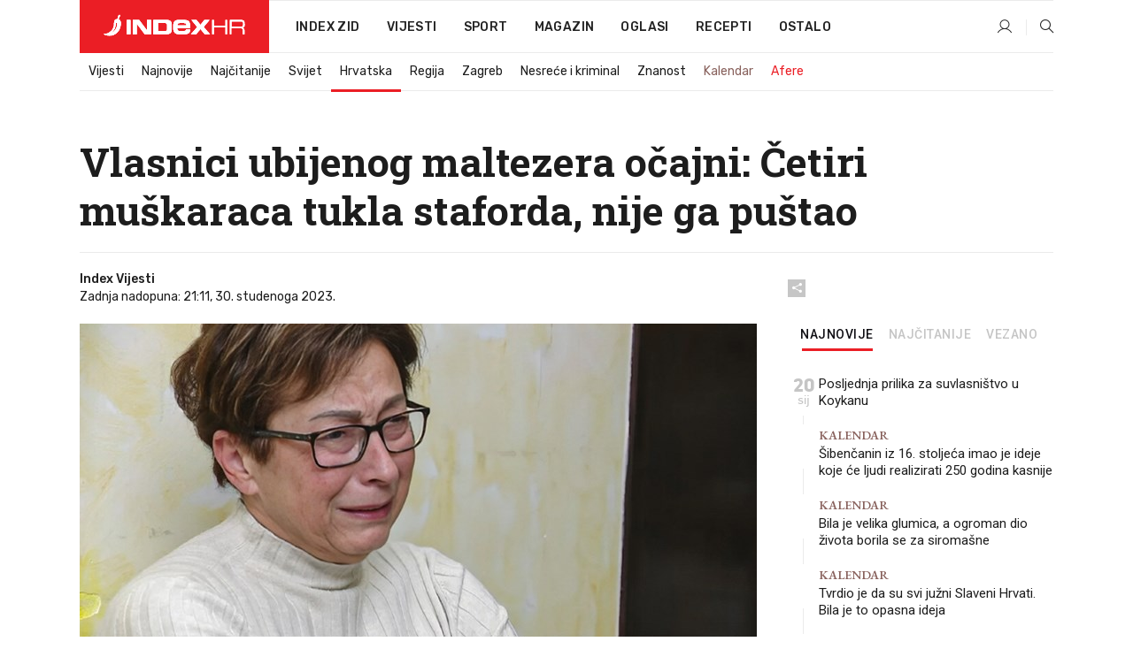

--- FILE ---
content_type: text/html; charset=utf-8
request_url: https://dev2.index.hr/vijesti/clanak/vlasnici-ubijenog-maltezera-ocajni-cetiri-muskaraca-tukla-staforda-nije-ga-pustao/2517112.aspx?index_ref=clanak_procitaj_jos_d
body_size: 26158
content:


<!DOCTYPE html>
<html lang="hr">
<head>
    <!--detect slow internet connection-->
<script type="text/javascript">
    var IS_SLOW_INTERNET = false;
    var SLOW_INTERNET_THRESHOLD = 5000;//ms
    var slowLoadTimeout = window.setTimeout(function () {
        IS_SLOW_INTERNET = true;
    }, SLOW_INTERNET_THRESHOLD);

    window.addEventListener('load', function () {
        window.clearTimeout(slowLoadTimeout);
    }, false);
</script>

    <meta charset="utf-8" />
    <meta name="viewport" content="width=device-width,height=device-height, initial-scale=1.0">
    <title>Vlasnici ubijenog maltezera očajni: Četiri muškaraca tukla staforda, nije ga puštao - Index.hr</title>
    <!--todo: remove on production-->
    <meta name="description" content="KROZ suze se gospođa Nevenka prisjeća jučerašnje borbe za život svoga psića Rija kojeg je napao američki staford.">
    <meta property="fb:app_id" content="216060115209819">
    <meta name="robots" content="max-image-preview:large">
    <meta name="referrer" content="no-referrer-when-downgrade">

    <link rel="preload" href="//micro.rubiconproject.com/prebid/dynamic/26072.js" as="script" />
    <link rel="preload" href="https://pagead2.googlesyndication.com/tag/js/gpt.js" as="script" />

     <!--adblock detection-->
<script src="/Scripts/adblockDetect/ads.js"></script>
    

<script>
    window.constants = window.constants || {};
    window.constants.statsServiceHost = 'https://stats.index.hr';
    window.constants.socketsHost = 'https://dev-sockets.index.hr';
    window.constants.chatHost = 'https://dev3.index.hr';
    window.constants.interactiveHost = 'https://dev1.index.hr';
    window.constants.ssoAuthority = 'https://dev-sso.index.hr/';
</script>

    <link rel='preconnect' href='https://fonts.googleapis.com' crossorigin>
    <link href="https://fonts.googleapis.com/css2?family=Roboto+Slab:wght@400;500;700;800&family=Roboto:wght@300;400;500;700;900&family=Rubik:wght@300;400;500;600;700&family=EB+Garamond:wght@600;700;800" rel="preload" as="style">
    <link href="https://fonts.googleapis.com/css2?family=Roboto+Slab:wght@400;500;700;800&family=Roboto:wght@300;400;500;700;900&family=Rubik:wght@300;400;500;600;700&family=EB+Garamond:wght@600;700;800" rel="stylesheet">

    

        <link href="/Content/desktop-bundle.min.css?v=e1b05fe6-b0d8-426b-9d4b-ce443d58c034" rel="preload" as="style" />
        <link href="/Content/desktop-bundle.min.css?v=e1b05fe6-b0d8-426b-9d4b-ce443d58c034" rel="stylesheet" />

    <link href="/Scripts/desktop-bundle.min.js?v=e1b05fe6-b0d8-426b-9d4b-ce443d58c034" rel="preload" as="script" />
    <script src="/Scripts/desktop-bundle.min.js?v=e1b05fe6-b0d8-426b-9d4b-ce443d58c034"></script>

        <!--recover ads, if adblock detected-->
<!--adpushup recovery-->
<script data-cfasync="false" type="text/javascript">
    if (!accountService.UserHasPremium()) {
        (function (w, d) { var s = d.createElement('script'); s.src = '//delivery.adrecover.com/41144/adRecover.js'; s.type = 'text/javascript'; s.async = true; (d.getElementsByTagName('head')[0] || d.getElementsByTagName('body')[0]).appendChild(s); })(window, document);
    }
</script>


    <script>
        if (accountService.UserHasPremium()) {
            const style = document.createElement('style');
            style.textContent = `
                .js-slot-container,
                .js-slot-loader,
                .reserve-height {
                    display: none !important;
                }
            `;
            document.head.appendChild(style);
        }
    </script>

    
<script>
    !function (e, o, n, i) { if (!e) { e = e || {}, window.permutive = e, e.q = []; var t = function () { return ([1e7] + -1e3 + -4e3 + -8e3 + -1e11).replace(/[018]/g, function (e) { return (e ^ (window.crypto || window.msCrypto).getRandomValues(new Uint8Array(1))[0] & 15 >> e / 4).toString(16) }) }; e.config = i || {}, e.config.apiKey = o, e.config.workspaceId = n, e.config.environment = e.config.environment || "production", (window.crypto || window.msCrypto) && (e.config.viewId = t()); for (var g = ["addon", "identify", "track", "trigger", "query", "segment", "segments", "ready", "on", "once", "user", "consent"], r = 0; r < g.length; r++) { var w = g[r]; e[w] = function (o) { return function () { var n = Array.prototype.slice.call(arguments, 0); e.q.push({ functionName: o, arguments: n }) } }(w) } } }(window.permutive, "cd150efe-ff8f-4596-bfca-1c8765fae796", "b4d7f9ad-9746-4daa-b552-8205ef41f49d", { "consentRequired": true });
    window.googletag = window.googletag || {}, window.googletag.cmd = window.googletag.cmd || [], window.googletag.cmd.push(function () { if (0 === window.googletag.pubads().getTargeting("permutive").length) { var e = window.localStorage.getItem("_pdfps"); window.googletag.pubads().setTargeting("permutive", e ? JSON.parse(e) : []); var o = window.localStorage.getItem("permutive-id"); o && (window.googletag.pubads().setTargeting("puid", o), window.googletag.pubads().setTargeting("ptime", Date.now().toString())), window.permutive.config.viewId && window.googletag.pubads().setTargeting("prmtvvid", window.permutive.config.viewId), window.permutive.config.workspaceId && window.googletag.pubads().setTargeting("prmtvwid", window.permutive.config.workspaceId) } });
    
</script>
<script async src="https://b4d7f9ad-9746-4daa-b552-8205ef41f49d.edge.permutive.app/b4d7f9ad-9746-4daa-b552-8205ef41f49d-web.js"></script>


    

<script type="text/javascript" src="https://dev1.index.hr/js/embed/interactive.min.js"></script>
<script>
    var $inin = $inin || {};

    $inin.config = {
        log: false,
        enabled: false
    }

    var $ininque = $ininque || [];

    var userPPID = accountService.GetUserPPID();

    if (userPPID){
        $inin.setClientUserId(userPPID);
    }

    $inin.enable();
</script>

    <!-- Global site tag (gtag.js) - Google Analytics -->
<script type="didomi/javascript" async src="https://www.googletagmanager.com/gtag/js?id=G-5ZTNWH8GVX"></script>
<script>
    window.dataLayer = window.dataLayer || [];
    function gtag() { dataLayer.push(arguments); }
    gtag('js', new Date());

    gtag('config', 'G-5ZTNWH8GVX');
</script>

        <script src="https://freshatl.azurewebsites.net/js/fresh-atl.js" async></script>

    <script>
        var googletag = googletag || {};
        googletag.cmd = googletag.cmd || [];
    </script>

    
        


<!-- Make sure this is inserted before your GPT tag -->
<script>
    var amazonAdSlots = [];

    amazonAdSlots.push({
        slotID: 'DA_L',
        slotName: '/21703950087/DA_vijesti_L',
        sizes: [[300, 250]]
    });

    amazonAdSlots.push({
        slotID: 'DA_R',
        slotName: '/21703950087/DA_vijesti_R',
        sizes: [[300, 250]]
    });

    amazonAdSlots.push({
        slotID: 'DA3',
        slotName: '/21703950087/DA3_vijesti',
        sizes: [[300, 250], [300, 600]]
    });

    amazonAdSlots.push({
        slotID: 'DA4',
        slotName: '/21703950087/DA4_vijesti',
        sizes: [[970, 90], [728, 90], [970, 250]]
    });


            amazonAdSlots.push({
                slotID: 'dfp-DIA',
                slotName: '/21703950087/DIA_vijesti',
                sizes: [[761, 152], [760, 200], [300, 250], [620, 350], [760, 150]]
            });

            amazonAdSlots.push({
                slotID: 'DA4',
                slotName: '/21703950087/DA_long',
                sizes: [[300, 250]]
            });
        </script>



    

<script type="text/javascript">
    window.gdprAppliesGlobally = true; (function () {
        function a(e) {
            if (!window.frames[e]) {
                if (document.body && document.body.firstChild) { var t = document.body; var n = document.createElement("iframe"); n.style.display = "none"; n.name = e; n.title = e; t.insertBefore(n, t.firstChild) }
                else { setTimeout(function () { a(e) }, 5) }
            }
        } function e(n, r, o, c, s) {
            function e(e, t, n, a) { if (typeof n !== "function") { return } if (!window[r]) { window[r] = [] } var i = false; if (s) { i = s(e, t, n) } if (!i) { window[r].push({ command: e, parameter: t, callback: n, version: a }) } } e.stub = true; function t(a) {
                if (!window[n] || window[n].stub !== true) { return } if (!a.data) { return }
                var i = typeof a.data === "string"; var e; try { e = i ? JSON.parse(a.data) : a.data } catch (t) { return } if (e[o]) { var r = e[o]; window[n](r.command, r.parameter, function (e, t) { var n = {}; n[c] = { returnValue: e, success: t, callId: r.callId }; a.source.postMessage(i ? JSON.stringify(n) : n, "*") }, r.version) }
            }
            if (typeof window[n] !== "function") { window[n] = e; if (window.addEventListener) { window.addEventListener("message", t, false) } else { window.attachEvent("onmessage", t) } }
        } e("__tcfapi", "__tcfapiBuffer", "__tcfapiCall", "__tcfapiReturn"); a("__tcfapiLocator"); (function (e) {
            var t = document.createElement("script"); t.id = "spcloader"; t.type = "text/javascript"; t.async = true; t.src = "https://sdk.privacy-center.org/" + e + "/loader.js?target=" + document.location.hostname; t.charset = "utf-8"; var n = document.getElementsByTagName("script")[0]; n.parentNode.insertBefore(t, n)
        })("02757520-ed8b-4c54-8bfd-4a5f5548de98")
    })();</script>


<!--didomi-->
<!--end-->


    <script>
        googletag.cmd.push(function() {
                
    googletag.pubads().setTargeting('rubrika', 'vijesti');
    googletag.pubads().setTargeting('articleId', '2517112');
    googletag.pubads().setTargeting('Rijeci_iz_naslova', ["vlasnici","ubijenog","maltezera","očajni","četiri","muškaraca","tukla","staforda","nije","puštao"]);
    googletag.pubads().setTargeting('chat', 'no');
    googletag.pubads().setTargeting('paragrafX', '13');

    ;


            googletag.pubads().setTargeting('podrubrikaId', ["22"]);
        

            googletag.pubads().setTargeting('authorId', ["265"]);
        

            googletag.pubads().setTargeting('tagId', ["123292","144474","1143152","1143153","1143154"]);
        ;
        });
    </script>

    
<script>
    var mainIndexDomainPath = "https://www.index.hr" + window.location.pathname;

    googletag.cmd.push(function () {
        googletag.pubads().disableInitialLoad();
        googletag.pubads().enableSingleRequest();
        googletag.pubads().collapseEmptyDivs(true);
        googletag.pubads().setTargeting('projekt', 'index');
        googletag.pubads().setTargeting('referer', '');
        googletag.pubads().setTargeting('hostname', 'dev2.index.hr');
        googletag.pubads().setTargeting('ar_1', 'false');
        googletag.pubads().setTargeting('ab_test', '');
        googletag.pubads().setTargeting('prebid', 'demand manager');

        if ('cookieDeprecationLabel' in navigator) {
            navigator.cookieDeprecationLabel.getValue().then((label) => {
                googletag.pubads().setTargeting('TPC', label);
            });
        }
        else {
            googletag.pubads().setTargeting('TPC', 'none');
        }

    });

    googleTagService.AddSlotRenderEndedListener();
</script>
    <script type='text/javascript' src='//static.criteo.net/js/ld/publishertag.js'></script>

    <meta property="og:title" content="Vlasnici ubijenog maltezera o&#x10D;ajni: &#x10C;etiri mu&#x161;karaca tukla staforda, nije ga pu&#x161;tao" />
    <meta property="og:description" content="KROZ suze se gospo&#x111;a Nevenka prisje&#x107;a ju&#x10D;era&#x161;nje borbe za &#x17E;ivot svoga psi&#x107;a Rija&#xA0;kojeg je napao ameri&#x10D;ki staford." />
    <meta property="og:image" content="https://ip.index.hr/remote/bucket.index.hr/b/index/3ef07b0a-8501-4bc3-b367-38e6a4460e2f.jpg?fb_wtrmrk=vijesti.jpg&amp;width=1200&amp;height=630&amp;mode=crop&amp;format=png" />
    <meta property="og:image:width" content="1200" />
    <meta property="og:image:height" content="630" />

    <meta name="twitter:card" content="summary_large_image">
    <meta name="twitter:site" content="@indexhr">
    <meta name="twitter:title" content="Vlasnici ubijenog maltezera o&#x10D;ajni: &#x10C;etiri mu&#x161;karaca tukla staforda, nije ga pu&#x161;tao">
    <meta name="twitter:description" content="KROZ suze se gospo&#x111;a Nevenka prisje&#x107;a ju&#x10D;era&#x161;nje borbe za &#x17E;ivot svoga psi&#x107;a Rija&#xA0;kojeg je napao ameri&#x10D;ki staford.">
    <meta name="twitter:image" content="https://ip.index.hr/remote/bucket.index.hr/b/index/3ef07b0a-8501-4bc3-b367-38e6a4460e2f.jpg?fb_wtrmrk=vijesti.jpg&amp;width=1200&amp;height=630&amp;mode=crop&amp;format=png">

    <script type="application/ld&#x2B;json">
        {"@context":"https://schema.org","@type":"WebSite","name":"Index.hr","potentialAction":{"@type":"SearchAction","target":"https://www.index.hr/trazi.aspx?upit={search_term_string}","query-input":"required name=search_term_string"},"url":"https://www.index.hr/"}
    </script>
    <script type="application/ld&#x2B;json">
        {"@context":"https://schema.org","@type":"Organization","name":"Index.hr","sameAs":["https://www.facebook.com/index.hr/","https://twitter.com/indexhr","https://www.youtube.com/channel/UCUp6H4ko32XqnV_6MOPunBA"],"url":"https://www.index.hr/","logo":{"@type":"ImageObject","url":"https://www.index.hr/Content/img/logo/index_logo_112x112.png"}}
    </script>

    <!-- Meta Pixel Code -->
<script>
    !function (f, b, e, v, n, t, s) {
        if (f.fbq) return; n = f.fbq = function () {
            n.callMethod ?
                n.callMethod.apply(n, arguments) : n.queue.push(arguments)
        };
        if (!f._fbq) f._fbq = n; n.push = n; n.loaded = !0; n.version = '2.0';
        n.queue = []; t = b.createElement(e); t.async = !0;
        t.src = v; s = b.getElementsByTagName(e)[0];
        s.parentNode.insertBefore(t, s)
    }(window, document, 'script',
        'https://connect.facebook.net/en_US/fbevents.js');
    fbq('init', '1418122964915670');
    fbq('track', 'PageView');
</script>
<noscript>
    <img height="1" width="1" style="display:none"
         src="https://www.facebook.com/tr?id=1418122964915670&ev=PageView&noscript=1" />
</noscript>
<!-- End Meta Pixel Code -->


    <script src="https://apetite.index.hr/bundles/apetite.js"></script>
    <script>
        var apetite = new AnalyticsPetite({ host: 'https://apetite.index.hr' });
        
                        apetite.setCategory('vijesti');
                        apetite.setArticleId('a-2517112');

        apetite.collect();
    </script>

    
    <link href="/Content/bootstrap-rating.css" rel="stylesheet" />
    <script async src='https://www.google.com/recaptcha/api.js'></script>

        <link rel="canonical" href="https://dev2.index.hr/vijesti/clanak/vlasnici-ubijenog-maltezera-ocajni-cetiri-muskaraca-tukla-staforda-nije-ga-pustao/2517112.aspx">
        <link rel="alternate" href="https://dev2.index.hr/mobile/vijesti/clanak/vlasnici-ubijenog-maltezera-ocajni-cetiri-muskaraca-tukla-staforda-nije-ga-pustao/2517112.aspx">

    <link rel="og:url" href="https://dev2.index.hr/clanak.aspx?id=2517112">


        <link rel="amphtml" href="https://dev2.index.hr/amp/vijesti/clanak/vlasnici-ubijenog-maltezera-ocajni-cetiri-muskaraca-tukla-staforda-nije-ga-pustao/2517112.aspx">

    <meta property="og:type" content="article" />
    <meta property="og:url" content="https://dev2.index.hr/clanak.aspx?id=2517112">

    <script type="application/ld&#x2B;json">
        {"@context":"https://schema.org","@type":"WebPage","name":"Vlasnici ubijenog maltezera očajni: Četiri muškaraca tukla staforda, nije ga puštao","description":"KROZ suze se gospođa Nevenka prisjeća jučerašnje borbe za život svoga psića Rija\u00A0kojeg je napao američki staford.","url":"https://www.index.hr/","publisher":{"@type":"Organization","name":"Index.hr","sameAs":["https://www.facebook.com/index.hr/","https://twitter.com/indexhr","https://www.youtube.com/channel/UCUp6H4ko32XqnV_6MOPunBA"],"url":"https://www.index.hr/","logo":{"@type":"ImageObject","url":"https://www.index.hr/Content/img/logo/index_logo_112x112.png"}}}
    </script>
    <script type="application/ld&#x2B;json">
        {"@context":"https://schema.org","@type":"BreadcrumbList","itemListElement":[{"@type":"ListItem","name":"Index.hr","item":{"@type":"Thing","@id":"https://www.index.hr"},"position":1},{"@type":"ListItem","name":"Vijesti","item":{"@type":"Thing","@id":"https://www.index.hr/vijesti"},"position":2},{"@type":"ListItem","name":"Hrvatska","item":{"@type":"Thing","@id":"https://www.index.hr/vijesti/rubrika/hrvatska/22.aspx"},"position":3},{"@type":"ListItem","name":"Vlasnici ubijenog maltezera očajni: Četiri muškaraca tukla staforda, nije ga puštao","item":{"@type":"Thing","@id":"https://www.index.hr/vijesti/clanak/vlasnici-ubijenog-maltezera-ocajni-cetiri-muskaraca-tukla-staforda-nije-ga-pustao/2517112.aspx"},"position":4}]}
    </script>
    <script type="application/ld&#x2B;json">
        {"@context":"https://schema.org","@type":"NewsArticle","name":"Vlasnici ubijenog maltezera očajni: Četiri muškaraca tukla staforda, nije ga puštao","description":"KROZ suze se gospođa Nevenka prisjeća jučerašnje borbe za život svoga psića Rija\u00A0kojeg je napao američki staford.","image":{"@type":"ImageObject","url":"https://ip.index.hr/remote/bucket.index.hr/b/index/3ef07b0a-8501-4bc3-b367-38e6a4460e2f.jpg","height":630,"width":1200},"mainEntityOfPage":{"@type":"WebPage","name":"Vlasnici ubijenog maltezera očajni: Četiri muškaraca tukla staforda, nije ga puštao","description":"KROZ suze se gospođa Nevenka prisjeća jučerašnje borbe za život svoga psića Rija\u00A0kojeg je napao američki staford.","url":"https://www.index.hr/vijesti/clanak/vlasnici-ubijenog-maltezera-ocajni-cetiri-muskaraca-tukla-staforda-nije-ga-pustao/2517112.aspx","publisher":{"@type":"Organization","name":"Index.hr","sameAs":["https://www.facebook.com/index.hr/","https://twitter.com/indexhr","https://www.youtube.com/channel/UCUp6H4ko32XqnV_6MOPunBA"],"url":"https://www.index.hr/","logo":{"@type":"ImageObject","url":"https://www.index.hr/Content/img/logo/index_logo_112x112.png"}}},"url":"https://www.index.hr/vijesti/clanak/vlasnici-ubijenog-maltezera-ocajni-cetiri-muskaraca-tukla-staforda-nije-ga-pustao/2517112.aspx","author":{"@type":"Organization","name":"Index.hr","sameAs":["https://www.facebook.com/index.hr/","https://twitter.com/indexhr","https://www.youtube.com/channel/UCUp6H4ko32XqnV_6MOPunBA"],"url":"https://www.index.hr/","logo":{"@type":"ImageObject","url":"https://www.index.hr/Content/img/logo/index_logo_112x112.png"}},"dateModified":"2023-11-30","datePublished":"2023-11-30","headline":"Vlasnici ubijenog maltezera očajni: Četiri muškaraca tukla staforda, nije ga puštao","isAccessibleForFree":true,"keywords":"opasni psi,maltezer, napad staford, staford pula, staford maltezer","publisher":{"@type":"Organization","name":"Index.hr","sameAs":["https://www.facebook.com/index.hr/","https://twitter.com/indexhr","https://www.youtube.com/channel/UCUp6H4ko32XqnV_6MOPunBA"],"url":"https://www.index.hr/","logo":{"@type":"ImageObject","url":"https://www.index.hr/Content/img/logo/index_logo_112x112.png"}},"isPartOf":{"@type":["NewsArticle"],"name":"Index.hr","productID":"CAoiEN-u-SQZulOA8lpEXJtZjRU:index_premium"}}
    </script>

    <script src="https://cdnjs.cloudflare.com/ajax/libs/fingerprintjs2/1.6.1/fingerprint2.min.js"></script>

        <link rel="preload" as="image" imagesrcset="https://ip.index.hr/remote/bucket.index.hr/b/index/3ef07b0a-8501-4bc3-b367-38e6a4460e2f.jpg?width=765&amp;height=402">

        <script type="text/javascript">
            window._taboola = window._taboola || [];
            _taboola.push({ article: 'auto' });
            !function (e, f, u, i) {
                if (!document.getElementById(i)) {
                    e.async = 1;
                    e.src = u;
                    e.id = i;
                    f.parentNode.insertBefore(e, f);
                }
            }(document.createElement('script'),
                document.getElementsByTagName('script')[0],
                '//cdn.taboola.com/libtrc/indexhr-en/loader.js',
                'tb_loader_script');
            if (window.performance && typeof window.performance.mark == 'function') { window.performance.mark('tbl_ic'); }
        </script>

    <script>
        bridPlayerService.AddKeyValueIntoMacros('rubrika', 'vijesti');
        bridPlayerService.AddKeyValueIntoMacros('projekt', 'index');
    </script>

</head>
<body>
    <script>
    window.fbAsyncInit = function () {
        FB.init({
            appId: '216060115209819',
            xfbml: true,
            version: 'v19.0'
        });
    };
</script>
<script async defer crossorigin="anonymous" src="https://connect.facebook.net/hr_HR/sdk.js"></script>
    <!--OpenX-->
<iframe src="//u.openx.net/w/1.0/pd?ph=&cb=db17d242-8a32-4942-b614-739ad6dd8b54&gdpr=1&gdpr_consent=2" style="display:none;width:0;height:0;border:0; border:none;"></iframe>

        




    <div class="main-container no-padding main-content-bg">
                

<div class="google-billboard-top">
    <!-- /21703950087/DB1 -->
    <div id='DB1' class="js-slot-container" data-css-class="google-box bottom-margin-60">
        <script>
            googletag.cmd.push(function () {
                googletag.defineSlot('/21703950087/DB1', [[970, 250], [970, 500], [970, 90], [728, 90], [800, 250], [1, 1]], 'DB1').addService(googletag.pubads());

                googletag.display('DB1');
            });
        </script>
    </div>
</div>

    </div>

    


<header class="main-menu-container">
    <div class="float-menu no-height" style="" menu-fix-top>
        <div class="main-container no-height clearfix">
            <div class="main-menu no-height">
                    <h1 class="js-logo logo vijesti-gradient-bg">
                        <img class="main" src="/Content/img/logo/index_main.svg" alt="index.hr" />
                        <img class="small" src="/Content/img/logo/paprika_logo.svg" alt="index.hr" />
                        <a class="homepage-link" href="/" title="index.hr"> </a>
                    </h1>
                <nav class="menu-holder clearfix" aria-label="Glavna navigacija">
                    <ul>
                        <li>
                            <a class="main-text-hover no-drop" href="/zid"> Index Zid</a>
                        </li>

                        <li>
                            <a class="vijesti-text-hover" href="/vijesti">
                                Vijesti
                            </a>
                        </li>
                        <li>
                            <a class="sport-text-hover" href="/sport">
                                Sport
                            </a>
                        </li>
                        <li class="menu-drop">
                            <span class="expandable magazin-text-hover">Magazin</span>
                            <ul class="dropdown-content display-none">
                                <li class="magazin-bg-hover">
                                    <a href="/magazin">
                                        Magazin
                                    </a>
                                </li>
                                <li class="shopping-bg-gradient-hover">
                                    <a href="/shopping">
                                        Shopping
                                    </a>
                                </li>
                                <li class="ljubimci-bg-hover">
                                    <a href="/ljubimci">
                                        Ljubimci
                                    </a>
                                </li>
                                <li class="food-bg-hover">
                                    <a href="/food">
                                        Food
                                    </a>
                                </li>
                                <li class="mame-bg-hover">
                                    <a href="/mame">
                                        Mame
                                    </a>
                                </li>
                                <li class="auto-bg-gradient-hover">
                                    <a href="/auto">
                                        Auto
                                    </a>
                                </li>
                                <li class="fit-bg-hover">
                                    <a href="/fit">
                                        Fit
                                    </a>
                                </li>
                                <li class="chill-bg-hover">
                                    <a href="/chill">
                                        Chill
                                    </a>
                                </li>
                                <li class="horoskop-bg-hover">
                                    <a href="/horoskop">
                                        Horoskop
                                    </a>
                                </li>
                            </ul>
                        </li>
                        <li>
                            <a class="oglasi-text-hover" href="https://www.index.hr/oglasi">
                                Oglasi
                            </a>
                        </li>
                        <li>
                            <a class="recepti-text-hover" href="https://recepti.index.hr">
                                Recepti
                            </a>
                        </li>
                        <li class="menu-drop">
                            <span class="expandable">Ostalo</span>
                            <ul class="dropdown-content ostalo display-none">
                                <li class="main-bg-hover">
                                    <a href="https://jobs.index.hr/">
                                        Zaposli se na Indexu
                                    </a>
                                </li>
                                <li class="lajkhr-bg-hover">
                                    <a href="https://www.index.hr/lajk/">
                                        Lajk.hr
                                    </a>
                                </li>
                                <li class="vjezbe-bg-hover">
                                    <a href="https://vjezbe.index.hr">
                                        Vježbe
                                    </a>
                                </li>
                                <li class="main-bg-hover">
                                    <a href="/info/tecaj">
                                        Tečaj
                                    </a>
                                </li>
                                <li class="main-bg-hover">
                                    <a href="/info/tv">
                                        TV program
                                    </a>
                                </li>
                                <li class="main-bg-hover">
                                    <a href="/info/kino">
                                        Kino
                                    </a>
                                </li>
                                <li class="main-bg-hover">
                                    <a href="/info/vrijeme">
                                        Vrijeme
                                    </a>
                                </li>
                                <li class="kalendar-bg-hover">
                                    <a href="/kalendar">
                                        Kalendar
                                    </a>
                                </li>
                            </ul>
                        </li>
                    </ul>
                    <ul class="right-part">
                        <li id="login-menu" class="menu-drop">
                            


<div id="menu-login"
     v-scope
     v-cloak
     @mounted="onLoad">
    <div v-if="userInfo !== null && userInfo.IsLoggedIn === true">
        <div class="user-menu expandable no-padding">
            <div v-if="userInfo.ProfileImage === null" class="initials-holder separator center-aligner">
                <div class="initials center-aligner">
                    {{userInfo.Initials}}
                </div>
                <div class="user-firstname">
                    {{userInfo.FirstName}}
                </div>
            </div>

            <div v-if="userInfo.ProfileImage !== null" class="avatar separator center-aligner">
                <img :src="'https://ip.index.hr/remote/bucket.index.hr/b/index/' + userInfo.ProfileImage + '?width=20&height=20&mode=crop'" />
                <div class="user-firstname">
                    {{userInfo.FirstName}}
                </div>
            </div>
        </div>
        <ul class="dropdown-content display-none">
            <li class="main-bg-hover">
                <a href="/profil">Moj profil</a>
            </li>
            <li class="main-bg-hover">
                <a :href="'https://dev-sso.index.hr/' + 'account/dashboard?redirect_hint=' + 'https%3A%2F%2Fdev2.index.hr%2Fvijesti%2Fclanak%2Fvlasnici-ubijenog-maltezera-ocajni-cetiri-muskaraca-tukla-staforda-nije-ga-pustao%2F2517112.aspx%3Findex_ref%3Dclanak_procitaj_jos_d'">Upravljanje računom</a>
            </li>
            <li class="main-bg-hover">
                <a @click="logout">Odjavite se</a>
            </li>
        </ul>
    </div>

    <div v-if="userInfo === null || userInfo.IsLoggedIn === false" @click="login" class="user-menu no-padding">
        <div class="login-btn separator">
            <i class="index-user-alt"></i>
        </div>
    </div>
</div>

<script>
    PetiteVue.createApp({
        userInfo: {},
        onLoad() {
            var self = this;

            var userInfoCookie = accountService.GetUserInfo();

            var userHasPremium = accountService.UserHasPremium();
            googleEventService.CreateCustomEventGA4("user_data", "has_premium", userHasPremium);

            if (userInfoCookie != null) {
                if (userInfoCookie.HasPremium === undefined) {
                    accountService.DeleteMetaCookie();

                    accountService.CreateMetaCookie()
                    .then(function (response) {
                        self.userInfo = accountService.GetUserInfo();
                    });
                }
                else if (userInfoCookie.IsLoggedIn === true) {
                    userApiService.getPremiumStatus()
                    .then(function (response) {
                        if (response.data.HasPremium != userInfoCookie.HasPremium) {
                            accountService.DeleteMetaCookie();

                            accountService.CreateMetaCookie()
                            .then(function (response) {
                                self.userInfo = accountService.GetUserInfo();
                            });
                        }
                    });
                }
                else {
                    self.userInfo = accountService.GetUserInfo();
                }
            }
            else {
                accountService.CreateMetaCookie()
                .then(function (response) {
                    self.userInfo = accountService.GetUserInfo();
                });
            }
        },
        login() {
            globalDirectives.ShowLoginPopup()
        },
        logout() {
            accountService.Logout('/profil/odjava')
        }
    }).mount("#menu-login");
</script>

                        </li>
                        <li>
                            <a href="/trazi.aspx" class="menu-icon btn-open-search"><i class="index-magnifier"></i></a>
                        </li>
                    </ul>
                </nav>
            </div>
        </div>
    </div>

        


    <div class="sub-menu-container main-container">
        <div class="sub-menu-holder scroll-menu-arrows-holder" data-animate-width="200">
            <ul class="sub-menu scroll-menu clearfix">
                    <li class="sub-menu-item scroll-menu-item vijesti-border-bottom ">
                        <a class="" href="/vijesti">Vijesti</a>
                    </li>
                    <li class="sub-menu-item scroll-menu-item vijesti-border-bottom ">
                        <a class="" href="/najnovije?kategorija=3">Najnovije</a>
                    </li>
                    <li class="sub-menu-item scroll-menu-item vijesti-border-bottom ">
                        <a class="" href="/najcitanije?kategorija=3">Naj&#x10D;itanije</a>
                    </li>
                    <li class="sub-menu-item scroll-menu-item vijesti-border-bottom ">
                        <a class="" href="/vijesti/rubrika/svijet/23.aspx">Svijet</a>
                    </li>
                    <li class="sub-menu-item scroll-menu-item vijesti-border-bottom active">
                        <a class="" href="/vijesti/rubrika/hrvatska/22.aspx">Hrvatska</a>
                    </li>
                    <li class="sub-menu-item scroll-menu-item vijesti-border-bottom ">
                        <a class="" href="/vijesti/rubrika/regija/1540.aspx">Regija</a>
                    </li>
                    <li class="sub-menu-item scroll-menu-item vijesti-border-bottom ">
                        <a class="" href="/vijesti/rubrika/zagreb/1553.aspx">Zagreb</a>
                    </li>
                    <li class="sub-menu-item scroll-menu-item vijesti-border-bottom ">
                        <a class="" href="/vijesti/rubrika/nesrece-i-kriminal/46.aspx">Nesre&#x107;e i kriminal</a>
                    </li>
                    <li class="sub-menu-item scroll-menu-item vijesti-border-bottom ">
                        <a class="" href="/vijesti/rubrika/znanost/1722.aspx">Znanost</a>
                    </li>
                    <li class="sub-menu-item scroll-menu-item vijesti-border-bottom ">
                        <a class="kalendar-text kalendar-text-hover" href="/kalendar">Kalendar</a>
                    </li>
                    <li class="sub-menu-item scroll-menu-item vijesti-border-bottom ">
                        <a class="vijesti-text vijesti-text-hover" href="/afere">Afere</a>
                    </li>
            </ul>
            <div class="scroll-menu-arrows display-none">
                <div class="navigation-arrow left-arrow disabled vijesti-text-hover"><i class="index-arrow-left"></i></div>
                <div class="navigation-arrow right-arrow disabled vijesti-text-hover"><i class="index-arrow-right"></i></div>
            </div>
        </div>
    </div>

</header>


        <div class="dfp-left-column">
            

<!-- /21703950087/D_sky_L -->
<div id='D_sky_L' class="js-slot-container" data-css-class="google-box">
    <script>
        googletag.cmd.push(function () {
            googletag.defineSlot('/21703950087/D_sky_L', [[300, 600], [160, 600]], 'D_sky_L').addService(googletag.pubads());
            googletag.display('D_sky_L');
        });
    </script>
</div>
        </div>

    <main>
        







    


<div class="js-slot-container" data-has-close-btn="true">
    <div class="js-slot-close-btn dfp-close-btn dfp-close-btn-fixed display-none">
        <div class="close-btn-creative">
            <i class="index-close"></i>
        </div>
    </div>

    <!-- /21703950087/D_sticky -->
    <div id='D_sticky' class="js-slot-holder" data-css-class="google-box bottom-sticky">
        <script>
            googletag.cmd.push(function () {
                googletag.defineSlot('/21703950087/D_sticky_all', [[1200, 150], [728, 90], [970, 250], [970, 90], [1, 1]], 'D_sticky').addService(googletag.pubads());

                googletag.display('D_sticky');
            });
        </script>
    </div>
</div>



<style>
    .main-container {
        max-width: 1140px;
    }

    .dfp-left-column {
        margin-right: 570px;
    }

    .dfp-right-column {
        margin-left: 570px;
    }
</style>

<article class="article-container"  data-breakrows="13" data-author="[265]">
    <div class="article-header-code">
        
    </div>

    <div class="article-holder main-container main-content-bg ">






        <header class="article-title-holder">
            


<h1 class="vijesti-text-parsed title js-main-title">
    Vlasnici ubijenog maltezera očajni: Četiri muškaraca tukla staforda, nije ga puštao
</h1>

<div class="article-info flex">
    <div class="author-holder flex">

        <div class="flex-1">
                <div class="author-name flex">
                    Index Vijesti

                </div>

            <div>
                Zadnja nadopuna: 21:11, 30. studenoga 2023.
            </div>
        </div>
    </div>
    <div class="social-holder flex">
        <div class="other"><i class="index-share"></i></div>
        


<div class="share-buttons-holder display-none clearfix">
    <div class="facebook-bg share-button" share-button data-share-action="facebook" data-article-id="2517112" data-facebook-url="https://dev2.index.hr/clanak.aspx?id=2517112">
        <i class="index-facebook"></i>
    </div>

    <script type="text/javascript" async src="https://platform.twitter.com/widgets.js"></script>
    <a class="share-button x-bg" share-button data-share-action="twitter" data-article-id="2517112" href="https://twitter.com/intent/tweet?url=https://dev2.index.hr/clanak.aspx?id=2517112&via=indexhr&text=Vlasnici ubijenog maltezera o&#x10D;ajni: &#x10C;etiri mu&#x161;karaca tukla staforda, nije ga pu&#x161;tao&size=large">
        <i class="index-x"></i>
    </a>

    <script type="text/javascript" async defer src="//assets.pinterest.com/js/pinit.js"></script>

    <a class="share-button pinterest-bg pin-it-button" share-button data-share-action="pinterest" data-article-id="2517112" href="http://pinterest.com/pin/create/button/?url=https://dev2.index.hr/clanak.aspx?id=2517112&media=https://ip.index.hr/remote/bucket.index.hr/b/index/3ef07b0a-8501-4bc3-b367-38e6a4460e2f.jpg&description=Vlasnici ubijenog maltezera o&#x10D;ajni: &#x10C;etiri mu&#x161;karaca tukla staforda, nije ga pu&#x161;tao" data-pin-custom="true">
        <i class="index-pinterest"></i>
    </a>

    <a class="share-button gplus-bg" share-button data-share-action="gplus" data-article-id="2517112" href="https://plus.google.com/share?url=https://dev2.index.hr/clanak.aspx?id=2517112" onclick="javascript:window.open(this.href,'', 'menubar=no,toolbar=no,resizable=yes,scrollbars=yes,height=600,width=400');return false;">
        <i class="index-gplus"></i>
    </a>

    <a class="share-button linkedin-bg" share-button data-share-action="linkedin" data-article-id="2517112" href="https://www.linkedin.com/shareArticle?mini=true&url=https://dev2.index.hr/clanak.aspx?id=2517112&title=Vlasnici ubijenog maltezera o&#x10D;ajni: &#x10C;etiri mu&#x161;karaca tukla staforda, nije ga pu&#x161;tao&summary=KROZ suze se gospo&#x111;a Nevenka prisje&#x107;a ju&#x10D;era&#x161;nje borbe za &#x17E;ivot svoga psi&#x107;a Rija&#xA0;kojeg je napao ameri&#x10D;ki staford.&source=Index.hr" onclick="javascript:window.open(this.href,'', 'menubar=no,toolbar=no,resizable=yes,scrollbars=yes,height=400,width=600');return false;">
        <i class="index-linkedIn"></i>
    </a>

    <a class="share-button mail-bg" share-button data-share-action="mail" data-article-id="2517112" href="mailto:?subject=Vlasnici ubijenog maltezera o&#x10D;ajni: &#x10C;etiri mu&#x161;karaca tukla staforda, nije ga pu&#x161;tao&body=https%3A%2F%2Fdev2.index.hr%2Fclanak.aspx%3Fid%3D2517112" target="_blank">
        <i class="index-mail"></i>
    </a>

    <div class="share-button btn-close">
        <i class="index-close"></i>
    </div>
</div>
    </div>
</div>


        </header>

        <div class="top-part flex">
            <div class="left-part">
                        

<figure class="img-container">
        <div class="img-holder" style="padding-bottom: 52.55%;">
            <img class="img-responsive" src="https://ip.index.hr/remote/bucket.index.hr/b/index/3ef07b0a-8501-4bc3-b367-38e6a4460e2f.jpg?width=765&amp;height=402" alt="Vlasnici ubijenog maltezera o&#x10D;ajni: &#x10C;etiri mu&#x161;karaca tukla staforda, nije ga pu&#x161;tao" />
        </div>

        <figcaption class="main-img-desc clearfix">
            <span></span>
                <span class="credits">Foto: Screenshot Nova TV</span>
        </figcaption>
</figure>

                <div class="content-holder">
                            

<div class="js-slot-container" data-css-class="dfp-inarticle" data-disclaimer="true">
    <span class="js-slot-disclaimer ad-unit-text display-none">
        Tekst se nastavlja ispod oglasa
    </span>

    <div class="flex no-margin double">
        <!-- /21703950087/DA_top_L -->
        <div id="DA_top_L" class="no-margin">
            <script>
                googletag.cmd.push(function () {
                    googletag.defineSlot('/21703950087/DA_top_L', [[300, 250], [1, 1]], 'DA_top_L').addService(googletag.pubads());

                    googletag.display('DA_top_L');
                });
            </script>
        </div>

        <!-- /21703950087/DA_top_R -->
        <div id="DA_top_R" class="no-margin">
            <script>
                googletag.cmd.push(function () {
                    googletag.defineSlot('/21703950087/DA_top_R', [[300, 250], [1, 1]], 'DA_top_R').addService(googletag.pubads());

                    googletag.display('DA_top_R');
                });
            </script>
        </div>
    </div>
</div>


                    <div class="text-holder">
                            

<section class="text vijesti-link-underline js-smartocto" aria-label="Tekst članka">
    <p>KROZ suze se gospođa Nevenka prisjeća jučerašnje borbe za život svoga psića Rija kojeg je napao američki staford.</p>

<h3>"Doživjela sam šok, borila sam se s njim..."</h3>

<p>"Koji mi je oteo Rija iz ruku jer sam ga nosila u ruci, tu sam se borila s njim nekako ne misleći što se meni može dogoditi", rekla je za <a href="https://dnevnik.hr/vijesti/hrvatska/uznemirujuci-prizori-strava-u-puli-americki-staford-usmrtio-maltezera-vlasnici-neutjesni-dozivjela-sam-sok-vukao-ga-je-borila-sam-se-s-njim---815396.html?itm_source=TopNews&amp;itm_medium=Dnevnik&amp;itm_campaign=Naslovnica" target="_blank">Dnevnik Nove TV</a> vlasnica ubijenog psa&nbsp;Nevenka Vladišković.</p>

<p>"Doživjela sam tako jedan šok. Kako ga je vukao. Ja na jednu, pas na drugu stranu, imala sam samo u glavi da spasim Rija, mog psića."</p>

<div class="js-editor-embed-container lazyload-content" data-lazyload-content="
<div class=&quot;inin_embed&quot; data-inin-id=&quot;QbjWXYXZ7x&quot;><script> window.$ininque = window.$ininque || []; $ininque.push(function () { $inin.render(&quot;QbjWXYXZ7x&quot;); });</script><script src=&quot;https://interactive.index.hr/js/embed/interactive.min.js&quot; type=&quot;text/javascript&quot;></script></div>
"></div>

<h3>"Nije ga puštao iz čeljusti, dobro da nije napao i ljude"</h3>

<p>Borba je trajala 10-ak minuta. Spasa nije bilo.</p>

<p>"4,5 muškaraca ga je tuklo, on nije puštao Rija iz svoje čeljusti. Dobro da nije nekoga od njih napao", rekao je vlasnik ubijenog psa&nbsp;Franko Vladišković.</p>

<h3>Pas pobjegao iz dvorišta, oduzet je vlasniku</h3>

<p>Dosad provedenim izvidima&nbsp;utvrđeno je da je pas sam pobjegao iz obližnjeg dvorišta. Policija sada šalje obavijest prema veterinarskoj inspekciji za pokretanje prekršajnog postupka sukladno Zakonu o zaštiti životinja.</p>

<div class="js-slot-container reserve-height-with-disclaimer" data-css-class="dfp-inarticle" data-disclaimer="true" data-css-remove-after-render="reserve-height-with-disclaimer">
        <div class="js-slot-loader main-loader center-aligner">
            <div class="loader-animation"><div></div><div></div><div></div><div></div></div>
        </div>

    <span class="js-slot-disclaimer ad-unit-text display-none">
        Tekst se nastavlja ispod oglasa
    </span>

    <div class="flex no-margin double">
        <!-- /21703950087/DA_L -->
        <div id="DA_L" class="no-margin">
            <script>
                googletag.cmd.push(function () {
                    var slot = googletag.defineSlot('/21703950087/DA_L', [[320, 180], [300, 170], [250, 250], [200, 200], [320, 100], [300, 250], [300, 100], [300, 50], [1, 1]], 'DA_L').addService(googletag.pubads());

                    if ('True' == 'True') {
                        slot.setCollapseEmptyDiv(true, false);
                    }

                    googletag.display('DA_L');
                });
            </script>
        </div>

        <!-- /21703950087/DA_R -->
        <div id="DA_R" class="no-margin">
            <script>
                googletag.cmd.push(function () {
                    var slot = googletag.defineSlot('/21703950087/DA_R', [[320, 180], [300, 170], [250, 250], [200, 200], [320, 100], [300, 250], [300, 100], [300, 50], [1, 1]], 'DA_R').addService(googletag.pubads());

                    if ('True' == 'True') {
                        slot.setCollapseEmptyDiv(true, false);
                    }

                    googletag.display('DA_R');
                });
            </script>
        </div>
    </div>
</div>


<p>"Do daljnjega će biti u skloništu za životinje dok se ne izda rješenje Državnog inspektorata što će biti sa životinjom,&nbsp;vjerojatno će biti proglašena opasnom životinjom. Vlasnici će dobiti rješenje o postupanju", rekao je&nbsp;Bojan Zidarić, veterinar i voditelj gradskog skloništa za životinje Pula.</p>

<p>S takvom životinjom treba znati. I poštovati zakon. Socijalizacija i školovanje su obvezni i za vlasnika i za psa.</p>

<p>"Dobije od hrvatskog kinološkog saveza potvrdu da je prošao tako jedno školovanje, ali ne samo pas nego i vlasnik. Onda taj vlasnik ustvari s takvim psom uvijek treba imati brnjicu, to je isto zakonska obaveza, i onda može ići među ljude", rekao je za Novu TV Boris Krizman, ovlaštenik za provođenje testa socijalizacije opasnih pasa.</p>

<h3>"Cijeli svijet nam se preokrenuo. Ne možemo ga vratiti uz sve isprike svijeta, onaj tko je odgovoran neka razmisli kako dalje"</h3>

<p>Za neutješne vlasnike - sada je prekasno.</p>

<p>"Rija ne mogu vratiti sve isprike svijeta, cijeli svijet nam se preokrenuo. Ja ću se pomiriti, izgubio sam ga, a onaj tko je odgovoran, neka njegova savjest radi i neka razmisli kako dalje", rekao je Franko.</p>

<p>Na potezu je veterinarska inspekcija. Psa čeka sterilizacija i socijalizacija, a vlasniku ide kazna zbog necijepljenja psa, dok se ostali elementi još utvrđuju.</p>

</section>


                        

<div class="article-report-container ">
    <div class="article-report-trigger" data-article-id="2517112">
        <div class="bullet-send-report-icon">
            <i class="index-send"></i>
        </div>
        Znate li nešto više o temi ili želite prijaviti grešku u tekstu? Kliknite <strong>ovdje</strong>.
        </div>
    <div class="popup-holder report-holder display-none">
        <div class="loading-container">
            <span class="img-helper"></span>
            <img src="/Content/img/loader_40px.gif" />
        </div>
    </div>
</div>

                        

<div class="article-call-to-action js-article-call-to-action">
    <div class="subtitle flex text-uppercase vijesti-text">
        <div class="flex first-part">
            <div class="subtitle__logo js-article-call-to-action-logo">Ovo je <i class="index-logo"></i>.</div>
            <div class="subtitle__nation js-article-call-to-action-nation">Homepage nacije.</div>
        </div>
        <div class="subtitle__visitors js-article-call-to-action-visitors" data-text="0 čitatelja danas."></div>
    </div>
    <div class="bullets">
        <div class="bullet-send-report-icon">
            <i class="index-send"></i>
        </div>
        Imate važnu priču? Javite se na <strong>desk@index.hr</strong> ili klikom <strong><a class="vijesti-text-hover" href="/posaljite-pricu?index_ref=article_vazna_prica">ovdje</a></strong>. Atraktivne fotografije i videe plaćamo.
    </div>
    <div class="bullets">
        <div class="bullet-send-report-icon">
            <i class="index-send"></i>
        </div>
        Želite raditi na Indexu? Prijavite se <strong><a class="vijesti-text-hover" href="https://jobs.index.hr?index_ref=article_index_jobs" target="_blank">ovdje</a></strong>.
    </div>
</div>

                        


    <div class="promo-container">
        <div class="promo-holder text-center">
            <img src="/Content/img/eu/funded-by.jpg" height="50" />
            <div class="description">Ovaj članak dio je projekta MyImpact i sufinanciran sredstvima Europske unije.</div>
        </div>
    </div>



                            

<!-- /21703950087/DIA -->
<div id="DIA" class="js-slot-container" data-css-class="google-box margin-top-20 top-padding border-top">
    <script>
        googletag.cmd.push(function () {
            googletag.defineSlot('/21703950087/DIA', [[300, 250], [336, 280], [620, 350], [760, 150], [760, 200], [761, 152], [1, 1], 'fluid'], 'DIA').addService(googletag.pubads());
            googletag.display('DIA');
        });
    </script>
</div>


                        


<div class="reactions-container clearfix">
    <div class="social-holder social-bottom flex">
        <div class="other"><i class="index-share"></i></div>
        


<div class="share-buttons-holder display-none clearfix">
    <div class="facebook-bg share-button" share-button data-share-action="facebook" data-article-id="2517112" data-facebook-url="https://dev2.index.hr/clanak.aspx?id=2517112">
        <i class="index-facebook"></i>
    </div>

    <script type="text/javascript" async src="https://platform.twitter.com/widgets.js"></script>
    <a class="share-button x-bg" share-button data-share-action="twitter" data-article-id="2517112" href="https://twitter.com/intent/tweet?url=https://dev2.index.hr/clanak.aspx?id=2517112&via=indexhr&text=Vlasnici ubijenog maltezera o&#x10D;ajni: &#x10C;etiri mu&#x161;karaca tukla staforda, nije ga pu&#x161;tao&size=large">
        <i class="index-x"></i>
    </a>

    <script type="text/javascript" async defer src="//assets.pinterest.com/js/pinit.js"></script>

    <a class="share-button pinterest-bg pin-it-button" share-button data-share-action="pinterest" data-article-id="2517112" href="http://pinterest.com/pin/create/button/?url=https://dev2.index.hr/clanak.aspx?id=2517112&media=https://ip.index.hr/remote/bucket.index.hr/b/index/3ef07b0a-8501-4bc3-b367-38e6a4460e2f.jpg&description=Vlasnici ubijenog maltezera o&#x10D;ajni: &#x10C;etiri mu&#x161;karaca tukla staforda, nije ga pu&#x161;tao" data-pin-custom="true">
        <i class="index-pinterest"></i>
    </a>

    <a class="share-button gplus-bg" share-button data-share-action="gplus" data-article-id="2517112" href="https://plus.google.com/share?url=https://dev2.index.hr/clanak.aspx?id=2517112" onclick="javascript:window.open(this.href,'', 'menubar=no,toolbar=no,resizable=yes,scrollbars=yes,height=600,width=400');return false;">
        <i class="index-gplus"></i>
    </a>

    <a class="share-button linkedin-bg" share-button data-share-action="linkedin" data-article-id="2517112" href="https://www.linkedin.com/shareArticle?mini=true&url=https://dev2.index.hr/clanak.aspx?id=2517112&title=Vlasnici ubijenog maltezera o&#x10D;ajni: &#x10C;etiri mu&#x161;karaca tukla staforda, nije ga pu&#x161;tao&summary=KROZ suze se gospo&#x111;a Nevenka prisje&#x107;a ju&#x10D;era&#x161;nje borbe za &#x17E;ivot svoga psi&#x107;a Rija&#xA0;kojeg je napao ameri&#x10D;ki staford.&source=Index.hr" onclick="javascript:window.open(this.href,'', 'menubar=no,toolbar=no,resizable=yes,scrollbars=yes,height=400,width=600');return false;">
        <i class="index-linkedIn"></i>
    </a>

    <a class="share-button mail-bg" share-button data-share-action="mail" data-article-id="2517112" href="mailto:?subject=Vlasnici ubijenog maltezera o&#x10D;ajni: &#x10C;etiri mu&#x161;karaca tukla staforda, nije ga pu&#x161;tao&body=https%3A%2F%2Fdev2.index.hr%2Fclanak.aspx%3Fid%3D2517112" target="_blank">
        <i class="index-mail"></i>
    </a>

    <div class="share-button btn-close">
        <i class="index-close"></i>
    </div>
</div>
    </div>
</div>

                            


<nav class="tags-holder" aria-label="Tagovi">
		<a href="/tag/123292/opasni-psi.aspx"
		   class="vijesti-bg-hover tag-item ">
			<span class="vijesti-text hashtag">#</span>opasni psi
		</a>
		<a href="/tag/144474/maltezer.aspx"
		   class="vijesti-bg-hover tag-item ">
			<span class="vijesti-text hashtag">#</span>maltezer
		</a>
		<a href="/tag/1143152/napad-staford.aspx"
		   class="vijesti-bg-hover tag-item ">
			<span class="vijesti-text hashtag">#</span> napad staford
		</a>
		<a href="/tag/1143153/staford-pula.aspx"
		   class="vijesti-bg-hover tag-item ">
			<span class="vijesti-text hashtag">#</span> staford pula
		</a>
		<a href="/tag/1143154/staford-maltezer.aspx"
		   class="vijesti-bg-hover tag-item ">
			<span class="vijesti-text hashtag">#</span> staford maltezer
		</a>

</nav>
                    </div>
                </div>
            </div>
            <aside class="right-part direction-column flex" aria-label="Najnoviji članci">
                <div>
                        

<!-- /21703950087/Box1 -->
<div id='Box1' class="js-slot-container" data-css-class="google-box bottom-margin-50">
    <script>
        googletag.cmd.push(function () {
            googletag.defineSlot('/21703950087/Box1', [[300, 170], [250, 250], [200, 200], [160, 600], [300, 250], [300, 100], [300, 600], [300, 50], [1, 1], 'fluid'], 'Box1').addService(googletag.pubads());

            googletag.display('Box1');
        });
    </script>
</div>



                    

<div class="timeline-side">
    <ul class="nav timeline-tab" timeline-tab role="tablist" data-category="vijesti" data-category-id="3">
        <li role="presentation" class="active latest"><a href="#tab-content-latest" aria-controls="tab-content-latest" role="tab" data-toggle="tab"> Najnovije</a></li>
        <li role="presentation" class="most-read"><a href="#tab-content-most-read" aria-controls="tab-content-most-read" role="tab" data-toggle="tab"> Najčitanije</a></li>
        <li role="presentation" class="related"><a href="#tab-content-related" data-id="tab-content-related" aria-controls="tab-content-related" role="tab" data-toggle="tab"> Vezano</a></li>
        <hr class="vijesti-bg" />
    </ul>
    <div class="tab-content">
        <div role="tabpanel" class="tab-pane active" id="tab-content-latest">
            


    <div class="timeline-content latest">
        <ul>
                <li>
                    <article class="flex">
                            <div class="side-content text-center disabled-text">
                                <span class="num">20</span>
                                <span class="desc">sij</span>
                            </div>
                            <div class="title-box">
                                <a class="vijesti-text-hover" href="/vijesti/clanak/posljednja-prilika-za-suvlasnistvo-u-koykanu/2750718.aspx?index_ref=clanak_vijesti_najnovije_d">
                                    Posljednja prilika za suvlasništvo u Koykanu
                                </a>
                            </div>
                    </article>
                </li>
                <li>
                    <article class="flex">
                            <div class="side-content text-center kalendar-text">
                                <span class="num"></span>
                                <span class="desc"></span>
                            </div>
                            <div class="title-box ">
                                <a class="kalendar-text-hover" href="/vijesti/clanak/sibencanin-iz-16-stoljeca-imao-je-ideje-koje-ce-ljudi-realizirati-250-godina-kasnije/2633346.aspx?index_ref=clanak_vijesti_najnovije_d">
                                    <span class="label-kalendar">Kalendar</span>
                                    Šibenčanin iz 16. stoljeća imao je ideje koje će ljudi realizirati 250 godina kasnije
                                </a>
                            </div>
                    </article>
                </li>
                <li>
                    <article class="flex">
                            <div class="side-content text-center kalendar-text">
                                <span class="num"></span>
                                <span class="desc"></span>
                            </div>
                            <div class="title-box ">
                                <a class="kalendar-text-hover" href="/vijesti/clanak/bila-je-velika-glumica-a-ogroman-dio-zivota-borila-se-za-siromasne/2559641.aspx?index_ref=clanak_vijesti_najnovije_d">
                                    <span class="label-kalendar">Kalendar</span>
                                    Bila je velika glumica, a ogroman dio života borila se za siromašne
                                </a>
                            </div>
                    </article>
                </li>
                <li>
                    <article class="flex">
                            <div class="side-content text-center kalendar-text">
                                <span class="num"></span>
                                <span class="desc"></span>
                            </div>
                            <div class="title-box ">
                                <a class="kalendar-text-hover" href="/vijesti/clanak/tvrdio-je-da-su-svi-juzni-slaveni-hrvati-bila-je-to-opasna-ideja/2747557.aspx?index_ref=clanak_vijesti_najnovije_d">
                                    <span class="label-kalendar">Kalendar</span>
                                    Tvrdio je da su svi južni Slaveni Hrvati. Bila je to opasna ideja
                                </a>
                            </div>
                    </article>
                </li>
                <li>
                    <article class="flex">
                            <div class="side-content text-center kalendar-text">
                                <span class="num">20</span>
                                <span class="desc">sij</span>
                            </div>
                            <div class="title-box ">
                                <a class="kalendar-text-hover" href="/vijesti/clanak/na-danasnji-dan-zapocele-su-borbe-partizana-i-okupatora-na-neretvi/2634474.aspx?index_ref=clanak_vijesti_najnovije_d">
                                    <span class="label-kalendar">Kalendar</span>
                                    Na današnji dan započele su borbe partizana i okupatora na Neretvi
                                </a>
                            </div>
                    </article>
                </li>
        </ul>
        <a class="more-news" href="/najnovije?kategorija=3">Prikaži još vijesti</a>
    </div>

        </div>
        <div role="tabpanel" class="tab-pane" id="tab-content-most-read">
            



        </div>
        <div role="tabpanel" class="tab-pane" id="tab-content-related">
            <img class="loading-img" src="/Content/img/loader_40px.gif" />
        </div>
    </div>
</div>


                    <div class="separator-45"></div>
                </div>

                    <div class="bottom-part">
                        <div class="first-box">
                            <div class="sticky">
                                

<!-- /21703950087/Box2 -->
<div id='Box2' class="js-slot-container" data-css-class="google-box">
    <script>
        googletag.cmd.push(function () {
            googletag.defineSlot('/21703950087/Box2', [[300, 250], [300, 600], [160, 600], [300, 200], [1, 1]], 'Box2').addService(googletag.pubads());

            googletag.display('Box2');
        });
    </script>
</div>

                            </div>
                        </div>

                    </div>
            </aside>
        </div>
    </div>

    <section class="article-read-more-container main-content-bg main-container" aria-hidden="true">
        <div class="article-read-more-holder main-content-bg">
                

<div id="personalized-article-1" class="bottom-border" aria-hidden="true"
     v-scope
     v-cloak
     @mounted="onLoad">

    <div v-if="isContentPersonalized">
        <div v-if="!isLoaded" class="main-loader center-aligner transparent" style="min-height: 285px;">
            <div>
                <div class="loader-animation"><div></div><div></div><div></div><div></div></div>
                <div class="loading-text">
                    Tražimo sadržaj koji<br />
                    bi Vas mogao zanimati
                </div>
            </div>
        </div>
        <div v-else>
            <h2 class="main-title">Izdvojeno</h2>

            <div class="vijesti slider">
                <div class="read-more-slider swiper">
                    <div class="swiper-wrapper">
                        <article v-for="article in articles" class="swiper-slide slider-item" :data-item-id="article.id">
                            <a :class="article.rootCategorySlug + '-text-hover scale-img-hover'" :href="'/' + article.rootCategorySlug + '/clanak/' + article.slug + '/' + article.id + '.aspx?index_ref=clanak_izdvojeno_d_' + article.rootCategorySlug">
                                <div class="img-holder">
                                    <img loading="lazy" :src="'https://ip.index.hr/remote/bucket.index.hr/b/index/' + article.mainImage + '?width=270&height=185&mode=crop&anchor=topcenter&scale=both'" :alt="article.MetaTitle" />
                                    <div v-if="article.icon" class="article-icon">
                                        <i :class="'index-' + article.icon"></i>
                                        <div :class="'icon-bg ' + article.rootCategorySlug + '-bg'"></div>
                                    </div>

                                    <div v-if="article.sponsored" class="spon-text">
                                        <span v-if="article.sponsoredDescription">{{article.sponsoredDescription}}</span>
                                        <span v-else>Oglas</span>
                                    </div>
                                </div>
                                <h3 v-html="article.htmlParsedTitle" class="title"></h3>
                            </a>
                        </article>
                    </div>
                </div>

                <div class="slider-navigation vijesti-text">
                    <div class="slider-prev main-content-bg vijesti-bg-hover"><i class="index-arrow-left"></i></div>
                    <div class="slider-next main-content-bg vijesti-bg-hover"><i class="index-arrow-right"></i></div>
                </div>
            </div>
        </div>
    </div>
    <div v-else>
        

    <h2 class="main-title">Pro&#x10D;itajte jo&#x161;</h2>

<div class="vijesti slider">
    <div class="read-more-slider swiper">
        <div class="swiper-wrapper">
                <article class="swiper-slide slider-item">
                    <a class="vijesti-text-hover scale-img-hover" href="/vijesti/clanak/video-zadnji-vlak-za-fiskalizaciju-20-izbjegnite-kazne-dok-jos-mozete/2746078.aspx?index_ref=clanak_procitaj_jos_d">
                        <div class="img-holder">
                            <img loading="lazy" src="https://ip.index.hr/remote/bucket.index.hr/b/index/abcbc807-2ffe-4b94-b6e5-56eb911c12b7.jpg?width=270&height=185&mode=crop&anchor=topcenter&scale=both" alt="VIDEO: Zadnji vlak za Fiskalizaciju 2.0 - izbjegnite kazne dok jo&#x161; mo&#x17E;ete"/>

                        </div>
                        <h3 class="title"><span class='title-parsed-text'>VIDEO</span> : Zadnji vlak za Fiskalizaciju 2.0 - izbjegnite kazne dok još možete</h3>
                    </a>
                </article>
                <article class="swiper-slide slider-item">
                    <a class="magazin-text-hover scale-img-hover" href="/magazin/clanak/sve-za-imunitet-u-tvojoj-ljekarni-do-80-poklon/2749063.aspx?index_ref=clanak_procitaj_jos_d">
                        <div class="img-holder">
                            <img loading="lazy" src="https://ip.index.hr/remote/bucket.index.hr/b/index/f91ea16c-a96f-4b0b-920f-cfa754693403.png?width=270&height=185&mode=crop&anchor=topcenter&scale=both" alt="Sve za imunitet u Tvojoj Ljekarni do -80% &#x2B; POKLON"/>

                                <div class="spon-text">
                                    OGLAS
                                </div>
                        </div>
                        <h3 class="title">Sve za imunitet u Tvojoj Ljekarni do -80% + POKLON</h3>
                    </a>
                </article>

                <div class="swiper-slide slider-item">
                    <a class="vijesti-text-hover scale-img-hover" href="/vijesti/clanak/otkriven-tajni-potez-sada-rusija-slavi-eu-odgodila-protumjere/2751110.aspx?index_ref=clanak_procitaj_jos_d">
                        <div class="img-holder">
                            <img loading="lazy" src="https://ip.index.hr/remote/bucket.index.hr/b/index/ea1107cc-5a0b-46cb-b0b4-f34e43eccfa9.png?width=270&height=185&mode=crop&anchor=topcenter&scale=both" alt="Otkriven tajni potez SAD-a, Rusija slavi. EU odgodila protumjere"/>

                        </div>
                        <h3 class="title">Otkriven tajni potez SAD-a, Rusija slavi. EU odgodila protumjere</h3>
                    </a>
                </div>
                <div class="swiper-slide slider-item">
                    <a class="vijesti-text-hover scale-img-hover" href="/vijesti/clanak/melita-vrsaljko-vozila-pijana-bez-svjetala-s-isteklom-vozackom-odbila-test-na-droge/2751250.aspx?index_ref=clanak_procitaj_jos_d">
                        <div class="img-holder">
                            <img loading="lazy" src="https://ip.index.hr/remote/bucket.index.hr/b/index/2fef50a3-cfc9-449a-87f8-80ae6bfe0029.png?width=270&height=185&mode=crop&anchor=topcenter&scale=both" alt="Melita Vrsaljko vozila pijana, bez svjetala, s isteklom voza&#x10D;kom. Odbila test na droge"/>
                                <div class="article-icon">
                                    <i class="index-photo-circle"></i>
                                    <div class="icon-bg vijesti-bg"></div>
                                </div>

                        </div>
                        <h3 class="title">Melita Vrsaljko vozila pijana, bez svjetala, s isteklom vozačkom. Odbila test na droge</h3>
                    </a>
                </div>
                <div class="swiper-slide slider-item">
                    <a class="vijesti-text-hover scale-img-hover" href="/vijesti/clanak/skandal-u-svedskoj-ehf-zabranio-thompsona-na-utakmicama-hrvatskih-rukometasa/2751290.aspx?index_ref=clanak_procitaj_jos_d">
                        <div class="img-holder">
                            <img loading="lazy" src="https://ip.index.hr/remote/bucket.index.hr/b/index/8254c6b7-16af-4bf3-814e-d7c1dbc1f319.jpg?width=270&height=185&mode=crop&anchor=topcenter&scale=both" alt="Skandal u &#x160;vedskoj: EHF zabranio Thompsona na utakmicama hrvatskih rukometa&#x161;a"/>

                        </div>
                        <h3 class="title">Skandal u Švedskoj: EHF zabranio Thompsona na utakmicama hrvatskih rukometaša</h3>
                    </a>
                </div>
                <div class="swiper-slide slider-item">
                    <a class="vijesti-text-hover scale-img-hover" href="/vijesti/clanak/tko-je-hdzovac-koji-je-prozvao-obitelji-umrlih-koji-su-cekali-inkluzivni-dodatak/2751245.aspx?index_ref=clanak_procitaj_jos_d">
                        <div class="img-holder">
                            <img loading="lazy" src="https://ip.index.hr/remote/bucket.index.hr/b/index/bbe63a2c-4e6c-40c8-8438-39d36a621755.png?width=270&height=185&mode=crop&anchor=topcenter&scale=both" alt="Tko je HDZ-ovac koji je prozvao obitelji umrlih koji su &#x10D;ekali inkluzivni dodatak"/>

                        </div>
                        <h3 class="title">Tko je HDZ-ovac koji je prozvao obitelji umrlih koji su čekali inkluzivni dodatak</h3>
                    </a>
                </div>
                <div class="swiper-slide slider-item">
                    <a class="vijesti-text-hover scale-img-hover" href="/vijesti/clanak/trumpov-ministar-europljani-projiciraju-slabost-sad-projicira-snagu/2751227.aspx?index_ref=clanak_procitaj_jos_d">
                        <div class="img-holder">
                            <img loading="lazy" src="https://ip.index.hr/remote/bucket.index.hr/b/index/e1848cce-ce34-4cbc-93fc-46aac29b03a0.jpg?width=270&height=185&mode=crop&anchor=topcenter&scale=both" alt="Trumpov ministar: Europljani projiciraju slabost, SAD projicira snagu"/>

                        </div>
                        <h3 class="title">Trumpov ministar: Europljani projiciraju slabost, SAD projicira snagu</h3>
                    </a>
                </div>
                <div class="swiper-slide slider-item">
                    <a class="vijesti-text-hover scale-img-hover" href="/vijesti/clanak/medvedev-sad-se-sprema-napasti-grenland-nato-je-gotov/2751274.aspx?index_ref=clanak_procitaj_jos_d">
                        <div class="img-holder">
                            <img loading="lazy" src="https://ip.index.hr/remote/bucket.index.hr/b/index/9d220198-2761-423e-b235-920f5171d186.png?width=270&height=185&mode=crop&anchor=topcenter&scale=both" alt="Medvedev: SAD se sprema napasti Grenland. NATO je gotov"/>

                        </div>
                        <h3 class="title">Medvedev: SAD se sprema napasti Grenland. NATO je gotov</h3>
                    </a>
                </div>
                <div class="swiper-slide slider-item">
                    <a class="vijesti-text-hover scale-img-hover" href="/vijesti/clanak/njemacki-vojnici-napustili-grenland-nakon-manje-od-48-sati/2751231.aspx?index_ref=clanak_procitaj_jos_d">
                        <div class="img-holder">
                            <img loading="lazy" src="https://ip.index.hr/remote/bucket.index.hr/b/index/46439463-9aed-4fa5-aa48-0b2fae001638.jpg?width=270&height=185&mode=crop&anchor=topcenter&scale=both" alt="Njema&#x10D;ki vojnici napustili Grenland nakon manje od 48 sati"/>

                        </div>
                        <h3 class="title">Njemački vojnici napustili Grenland nakon manje od 48 sati</h3>
                    </a>
                </div>
                <div class="swiper-slide slider-item">
                    <a class="vijesti-text-hover scale-img-hover" href="/vijesti/clanak/otac-u-sadu-drogirao-12godisnju-kcer-i-njezine-prijateljice-na-pidzama-partyju/2751232.aspx?index_ref=clanak_procitaj_jos_d">
                        <div class="img-holder">
                            <img loading="lazy" src="https://ip.index.hr/remote/bucket.index.hr/b/index/9c43561d-7c89-4acb-85f7-bfcbb43cb56b.png?width=270&height=185&mode=crop&anchor=topcenter&scale=both" alt="Otac u SAD-u drogirao 12-godi&#x161;nju k&#x107;er i njezine prijateljice na pid&#x17E;ama partyju"/>

                        </div>
                        <h3 class="title">Otac u SAD-u drogirao 12-godišnju kćer i njezine prijateljice na pidžama partyju</h3>
                    </a>
                </div>
                <div class="swiper-slide slider-item">
                    <a class="vijesti-text-hover scale-img-hover" href="/vijesti/clanak/krajinski-milicajci-ubili-cijelu-obitelj-cengic-snv-poslao-apel-srbiji-i-hrvatskoj/2751211.aspx?index_ref=clanak_procitaj_jos_d">
                        <div class="img-holder">
                            <img loading="lazy" src="https://ip.index.hr/remote/bucket.index.hr/b/index/02a9d1da-bc9a-459c-8565-273082584e20.jpg?width=270&height=185&mode=crop&anchor=topcenter&scale=both" alt="Krajinski milicajci ubili cijelu obitelj &#x10C;engi&#x107;. SNV poslao apel Srbiji i Hrvatskoj"/>

                        </div>
                        <h3 class="title">Krajinski milicajci ubili cijelu obitelj Čengić. SNV poslao apel Srbiji i Hrvatskoj</h3>
                    </a>
                </div>
                <div class="swiper-slide slider-item">
                    <a class="vijesti-text-hover scale-img-hover" href="/vijesti/clanak/titov-brod-pojeo-je-vec-22-milijuna-eura-a-jede-i-dalje/2751174.aspx?index_ref=clanak_procitaj_jos_d">
                        <div class="img-holder">
                            <img loading="lazy" src="https://ip.index.hr/remote/bucket.index.hr/b/index/436e728e-5c37-4a32-9169-abcc5422e910.png?width=270&height=185&mode=crop&anchor=topcenter&scale=both" alt="Titov brod pojeo je ve&#x107; 22 milijuna eura, a jede i dalje"/>
                                <div class="article-icon">
                                    <i class="index-comment-circle"></i>
                                    <div class="icon-bg vijesti-bg"></div>
                                </div>

                        </div>
                        <h3 class="title">Titov brod pojeo je već 22 milijuna eura, a jede i dalje</h3>
                    </a>
                </div>
                <div class="swiper-slide slider-item">
                    <a class="vijesti-text-hover scale-img-hover" href="/vijesti/clanak/oreskovic-hvaljen-isus-i-marija-pozdravio-je-thompson-svoje-ustase/2751264.aspx?index_ref=clanak_procitaj_jos_d">
                        <div class="img-holder">
                            <img loading="lazy" src="https://ip.index.hr/remote/bucket.index.hr/b/index/3ae03106-1c62-4ed2-a341-d928fe57be6e.png?width=270&height=185&mode=crop&anchor=topcenter&scale=both" alt="Ore&#x161;kovi&#x107;: Hvaljen Isus i Marija, pozdravio je Thompson svoje usta&#x161;e"/>

                        </div>
                        <h3 class="title">Orešković: Hvaljen Isus i Marija, pozdravio je Thompson svoje ustaše</h3>
                    </a>
                </div>
                <div class="swiper-slide slider-item">
                    <a class="vijesti-text-hover scale-img-hover" href="/vijesti/clanak/video-sudarila-se-dva-brza-vlaka-u-spanjolskoj-poginula-najmanje-21-osoba/2751286.aspx?index_ref=clanak_procitaj_jos_d">
                        <div class="img-holder">
                            <img loading="lazy" src="https://ip.index.hr/remote/bucket.index.hr/b/index/c43902d2-c9dc-4cf1-85cf-7f41b2af7316.jpg?width=270&height=185&mode=crop&anchor=topcenter&scale=both" alt="VIDEO Sudarila se dva brza vlaka u &#x160;panjolskoj, poginula najmanje 21 osoba"/>
                                <div class="article-icon">
                                    <i class="index-video-circle"></i>
                                    <div class="icon-bg vijesti-bg"></div>
                                </div>

                        </div>
                        <h3 class="title"><span class='title-parsed-text'>VIDEO</span>  Sudarila se dva brza vlaka u Španjolskoj, poginula najmanje 21 osoba</h3>
                    </a>
                </div>
                <div class="swiper-slide slider-item">
                    <a class="vijesti-text-hover scale-img-hover" href="/vijesti/clanak/udruga-sjena-ostro-odgovorila-hdzovcu/2751240.aspx?index_ref=clanak_procitaj_jos_d">
                        <div class="img-holder">
                            <img loading="lazy" src="https://ip.index.hr/remote/bucket.index.hr/b/index/fb93e739-def8-41e1-be98-f68c27e89863.jpg?width=270&height=185&mode=crop&anchor=topcenter&scale=both" alt="Udruga Sjena o&#x161;tro odgovorila HDZ-ovcu"/>

                        </div>
                        <h3 class="title">Udruga Sjena oštro odgovorila HDZ-ovcu</h3>
                    </a>
                </div>
                <div class="swiper-slide slider-item">
                    <a class="vijesti-text-hover scale-img-hover" href="/vijesti/clanak/povjesnicar-eu-i-nato-ne-mogu-bez-sada/2751220.aspx?index_ref=clanak_procitaj_jos_d">
                        <div class="img-holder">
                            <img loading="lazy" src="https://ip.index.hr/remote/bucket.index.hr/b/index/b8a34af2-978d-4e52-bcb1-4a3ee9279628.png?width=270&height=185&mode=crop&anchor=topcenter&scale=both" alt="Povjesni&#x10D;ar: EU i NATO ne mogu bez SAD-a"/>

                        </div>
                        <h3 class="title">Povjesničar: EU i NATO ne mogu bez SAD-a</h3>
                    </a>
                </div>
                <div class="swiper-slide slider-item">
                    <a class="vijesti-text-hover scale-img-hover" href="/vijesti/clanak/macron-trazi-od-eu-da-aktivira-trgovinsku-bazuku-protiv-trumpa/2751284.aspx?index_ref=clanak_procitaj_jos_d">
                        <div class="img-holder">
                            <img loading="lazy" src="https://ip.index.hr/remote/bucket.index.hr/b/index/f4d82191-6516-447a-ab99-6a62b99e9848.jpg?width=270&height=185&mode=crop&anchor=topcenter&scale=both" alt="Macron tra&#x17E;i od EU da aktivira &quot;trgovinsku bazuku&quot; protiv Trumpa"/>

                        </div>
                        <h3 class="title">Macron traži od EU da aktivira "trgovinsku bazuku" protiv Trumpa</h3>
                    </a>
                </div>
                <div class="swiper-slide slider-item">
                    <a class="vijesti-text-hover scale-img-hover" href="/vijesti/clanak/sindikati-bijesni-na-vladu-ministar-je-pocinio-smrtni-grijeh/2751280.aspx?index_ref=clanak_procitaj_jos_d">
                        <div class="img-holder">
                            <img loading="lazy" src="https://ip.index.hr/remote/bucket.index.hr/b/index/80a8b76b-5fc0-429f-b8d3-c8c42c6756fd.jpg?width=270&height=185&mode=crop&anchor=topcenter&scale=both" alt="Sindikati bijesni na vladu: &quot;Ministar je po&#x10D;inio smrtni grijeh&quot;"/>

                        </div>
                        <h3 class="title">Sindikati bijesni na vladu: "Ministar je počinio smrtni grijeh"</h3>
                    </a>
                </div>
                <div class="swiper-slide slider-item">
                    <a class="vijesti-text-hover scale-img-hover" href="/vijesti/clanak/socijalist-i-krajnji-desnicar-ulaze-u-drugi-krug-predsjednickih-izbora-u-portugalu/2751283.aspx?index_ref=clanak_procitaj_jos_d">
                        <div class="img-holder">
                            <img loading="lazy" src="https://ip.index.hr/remote/bucket.index.hr/b/index/c7440524-3729-4cca-b9c8-bfd6f684c741.jpg?width=270&height=185&mode=crop&anchor=topcenter&scale=both" alt="Socijalist i krajnji desni&#x10D;ar ulaze u drugi krug predsjedni&#x10D;kih izbora u Portugalu"/>

                        </div>
                        <h3 class="title">Socijalist i krajnji desničar ulaze u drugi krug predsjedničkih izbora u Portugalu</h3>
                    </a>
                </div>
                <div class="swiper-slide slider-item">
                    <a class="vijesti-text-hover scale-img-hover" href="/vijesti/clanak/foto-nova-grupa-danskih-vojnika-stigla-na-grenland/2751259.aspx?index_ref=clanak_procitaj_jos_d">
                        <div class="img-holder">
                            <img loading="lazy" src="https://ip.index.hr/remote/bucket.index.hr/b/index/7e37d1cd-1204-4e0e-93c1-f1eb7814d251.jpg?width=270&height=185&mode=crop&anchor=topcenter&scale=both" alt="FOTO Nova grupa danskih vojnika stigla na Grenland"/>

                        </div>
                        <h3 class="title"><span class='title-parsed-text'>FOTO</span>  Nova grupa danskih vojnika stigla na Grenland</h3>
                    </a>
                </div>
                <div class="swiper-slide slider-item">
                    <a class="vijesti-text-hover scale-img-hover" href="/vijesti/clanak/senatori-kaine-i-paul-zele-ograniciti-trumpove-poteze-oko-grenlanda/2751265.aspx?index_ref=clanak_procitaj_jos_d">
                        <div class="img-holder">
                            <img loading="lazy" src="https://ip.index.hr/remote/bucket.index.hr/b/index/db2476a1-2174-4c4c-bf69-e03edad08714.jpg?width=270&height=185&mode=crop&anchor=topcenter&scale=both" alt="Senatori Kaine i Paul &#x17E;ele ograni&#x10D;iti Trumpove poteze oko Grenlanda"/>

                        </div>
                        <h3 class="title">Senatori Kaine i Paul žele ograničiti Trumpove poteze oko Grenlanda</h3>
                    </a>
                </div>
                <div class="swiper-slide slider-item">
                    <a class="vijesti-text-hover scale-img-hover" href="/vijesti/clanak/pavlicek-o-penavi-obraz-ko-opanak/2751291.aspx?index_ref=clanak_procitaj_jos_d">
                        <div class="img-holder">
                            <img loading="lazy" src="https://ip.index.hr/remote/bucket.index.hr/b/index/bdc029ae-37c1-4377-81b7-ca1171258bfa.png?width=270&height=185&mode=crop&anchor=topcenter&scale=both" alt="Pavli&#x10D;ek o Penavi: Obraz ko&#x27; opanak!"/>

                        </div>
                        <h3 class="title">Pavliček o Penavi: Obraz ko' opanak!</h3>
                    </a>
                </div>
                <div class="swiper-slide slider-item">
                    <a class="vijesti-text-hover scale-img-hover" href="/vijesti/clanak/bjeloruske-casne-sestre-u-svedskoj-prikupljale-novac-za-rusiju/2751202.aspx?index_ref=clanak_procitaj_jos_d">
                        <div class="img-holder">
                            <img loading="lazy" src="https://ip.index.hr/remote/bucket.index.hr/b/index/12a488c6-dc20-4b28-9bb2-93f530a50cee.png?width=270&height=185&mode=crop&anchor=topcenter&scale=both" alt="Bjeloruske &#x10D;asne sestre u &#x160;vedskoj prikupljale novac za Rusiju"/>

                        </div>
                        <h3 class="title">Bjeloruske časne sestre u Švedskoj prikupljale novac za Rusiju</h3>
                    </a>
                </div>
                <div class="swiper-slide slider-item">
                    <a class="vijesti-text-hover scale-img-hover" href="/vijesti/clanak/europa-razmatra-carine-sadu-od-93-milijarde-eura/2751279.aspx?index_ref=clanak_procitaj_jos_d">
                        <div class="img-holder">
                            <img loading="lazy" src="https://ip.index.hr/remote/bucket.index.hr/b/index/781dcf61-755c-4358-ab36-302f8d5a1027.jpg?width=270&height=185&mode=crop&anchor=topcenter&scale=both" alt="Europa razmatra carine SAD-u od 93 milijarde eura"/>

                        </div>
                        <h3 class="title">Europa razmatra carine SAD-u od 93 milijarde eura</h3>
                    </a>
                </div>
                <div class="swiper-slide slider-item">
                    <a class="vijesti-text-hover scale-img-hover" href="/vijesti/clanak/ovo-je-zajednicka-izjava-8-europskih-drzava-o-trumpu-i-grenlandu/2751206.aspx?index_ref=clanak_procitaj_jos_d">
                        <div class="img-holder">
                            <img loading="lazy" src="https://ip.index.hr/remote/bucket.index.hr/b/index/0cdad40c-d538-4029-8487-7dba3199ea8d.jpg?width=270&height=185&mode=crop&anchor=topcenter&scale=both" alt="Ovo je zajedni&#x10D;ka izjava 8 europskih dr&#x17E;ava o Trumpu i Grenlandu"/>

                        </div>
                        <h3 class="title">Ovo je zajednička izjava 8 europskih država o Trumpu i Grenlandu</h3>
                    </a>
                </div>
                <div class="swiper-slide slider-item">
                    <a class="vijesti-text-hover scale-img-hover" href="/vijesti/clanak/rutte-razgovarao-sam-s-trumpom-o-grenlandu/2751253.aspx?index_ref=clanak_procitaj_jos_d">
                        <div class="img-holder">
                            <img loading="lazy" src="https://ip.index.hr/remote/bucket.index.hr/b/index/1ce27d2b-3943-4de5-96a9-62b46fc95736.png?width=270&height=185&mode=crop&anchor=topcenter&scale=both" alt="Rutte: Razgovarao sam s Trumpom o Grenlandu"/>

                        </div>
                        <h3 class="title">Rutte: Razgovarao sam s Trumpom o Grenlandu</h3>
                    </a>
                </div>
                <div class="swiper-slide slider-item">
                    <a class="vijesti-text-hover scale-img-hover" href="/vijesti/clanak/na-dva-thompsonova-koncerta-u-splitu-24-privedenih/2751236.aspx?index_ref=clanak_procitaj_jos_d">
                        <div class="img-holder">
                            <img loading="lazy" src="https://ip.index.hr/remote/bucket.index.hr/b/index/d721d7f7-414c-4444-82b1-73d91cd5e9e7.jpg?width=270&height=185&mode=crop&anchor=topcenter&scale=both" alt="Na dva Thompsonova koncerta u Splitu 24 privedenih"/>

                        </div>
                        <h3 class="title">Na dva Thompsonova koncerta u Splitu 24 privedenih</h3>
                    </a>
                </div>
                <div class="swiper-slide slider-item">
                    <a class="vijesti-text-hover scale-img-hover" href="/vijesti/clanak/cile-proglasio-stanje-katastrofe-pozari-ubili-16-ljudi-tisuce-prisilili-na-bijeg/2751248.aspx?index_ref=clanak_procitaj_jos_d">
                        <div class="img-holder">
                            <img loading="lazy" src="https://ip.index.hr/remote/bucket.index.hr/b/index/e2007165-31a7-44ca-9e5e-c618268cc7b3.jpg?width=270&height=185&mode=crop&anchor=topcenter&scale=both" alt="&#x10C;ile proglasio stanje katastrofe, po&#x17E;ari ubili 16 ljudi, tisu&#x107;e prisilili na bijeg"/>
                                <div class="article-icon">
                                    <i class="index-photo-circle"></i>
                                    <div class="icon-bg vijesti-bg"></div>
                                </div>

                        </div>
                        <h3 class="title">Čile proglasio stanje katastrofe, požari ubili 16 ljudi, tisuće prisilili na bijeg</h3>
                    </a>
                </div>
                <div class="swiper-slide slider-item">
                    <a class="vijesti-text-hover scale-img-hover" href="/vijesti/clanak/penava-pavlicek-mulja-ili-laze-o-situaciji-u-vukovaru/2751271.aspx?index_ref=clanak_procitaj_jos_d">
                        <div class="img-holder">
                            <img loading="lazy" src="https://ip.index.hr/remote/bucket.index.hr/b/index/1c383c69-49c2-4e95-86c4-9e1d8105cd79.png?width=270&height=185&mode=crop&anchor=topcenter&scale=both" alt="Penava: Pavli&#x10D;ek mulja ili la&#x17E;e o situaciji u Vukovaru"/>

                        </div>
                        <h3 class="title">Penava: Pavliček mulja ili laže o situaciji u Vukovaru</h3>
                    </a>
                </div>
                <div class="swiper-slide slider-item">
                    <a class="vijesti-text-hover scale-img-hover" href="/vijesti/clanak/danska-premijerka-ne-smijemo-dopustiti-da-nas-se-gazi-najteze-je-tek-pred-nama/2751263.aspx?index_ref=clanak_procitaj_jos_d">
                        <div class="img-holder">
                            <img loading="lazy" src="https://ip.index.hr/remote/bucket.index.hr/b/index/b6d29818-7e08-42db-97de-f262f09ca3a5.jpg?width=270&height=185&mode=crop&anchor=topcenter&scale=both" alt="Danska premijerka: Ne smijemo dopustiti da nas se gazi, najte&#x17E;e je tek pred nama"/>

                        </div>
                        <h3 class="title">Danska premijerka: Ne smijemo dopustiti da nas se gazi, najteže je tek pred nama</h3>
                    </a>
                </div>
                <div class="swiper-slide slider-item">
                    <a class="vijesti-text-hover scale-img-hover" href="/vijesti/clanak/ponovno-proradila-rafinerija-nisa-u-srbiji-nakon-pauze-zbog-sankcija/2751238.aspx?index_ref=clanak_procitaj_jos_d">
                        <div class="img-holder">
                            <img loading="lazy" src="https://ip.index.hr/remote/bucket.index.hr/b/index/882f7cbd-9730-47ad-a273-0ca39ed9f13d.jpg?width=270&height=185&mode=crop&anchor=topcenter&scale=both" alt="Ponovno proradila rafinerija NIS-a u Srbiji nakon pauze zbog sankcija"/>

                        </div>
                        <h3 class="title">Ponovno proradila rafinerija NIS-a u Srbiji nakon pauze zbog sankcija</h3>
                    </a>
                </div>
                <div class="swiper-slide slider-item">
                    <a class="vijesti-text-hover scale-img-hover" href="/vijesti/clanak/10-dobrih-vijesti-tjedna/2749023.aspx?index_ref=clanak_procitaj_jos_d">
                        <div class="img-holder">
                            <img loading="lazy" src="https://ip.index.hr/remote/bucket.index.hr/b/index/cdd8daca-1d90-4da5-8824-d2fe628e69b0.jpg?width=270&height=185&mode=crop&anchor=topcenter&scale=both" alt="10 dobrih vijesti tjedna"/>

                        </div>
                        <h3 class="title">10 dobrih vijesti tjedna</h3>
                    </a>
                </div>
        </div>
    </div>

    <div class="slider-navigation vijesti-text">
        <div class="slider-prev main-content-bg vijesti-bg-hover"><i class="index-arrow-left"></i></div>
        <div class="slider-next main-content-bg vijesti-bg-hover"><i class="index-arrow-right"></i></div>
    </div>
</div>



    </div>
</div>

<script>
    PetiteVue.createApp({
        isLoaded: false,
        isContentPersonalized: true,
        articles: [],
        componentId: "personalized-article-1",
        componentKey: "personalized-article",
        articlesTake: 10,
        minArticles: 4,
        minCohorts: 2,
        isPermutiveReady: false,
        failSafeTimeoutMs: 5000,
        onLoad() {
            var self = this;

            var element = document.getElementById(self.componentId);

            var observerOptions = {
                root: null,
                rootMargin: '50%',
                threshold: 0
            };

            function observerCallback(entries, observer) {
                entries.forEach(function (entry) {
                    if (entry.isIntersecting) {
                        //get personalized articles when component is closer
                        self.showArticles(entry.target);

                        componentObserver.unobserve(entry.target);
                    }
                });
            }

            var componentObserver = new IntersectionObserver(observerCallback, observerOptions);
            componentObserver.observe(element);
        },
        showArticles(componentEl) {
            var self = this;

            setTimeout(function () {
                if (self.isPermutiveReady == false) {
                    self.isLoaded = true;
                    self.isContentPersonalized = false;

                    self.sendGAEvent();

                    self.initReadMoreSlider(componentEl);
                }
            }, self.failSafeTimeoutMs);

            permutive.ready(function () {
                if (!self.isLoaded) {
                    self.isPermutiveReady = true;

                    permutive.segments((segments) => {
                        //needs 2 or more cohorts
                        if (segments && segments.length >= self.minCohorts) {
                            //check indexedDb for recent opened articles
                            indexedDbService.openDatabase().then(o => {
                                var indexedDbPromises = [
                                    indexedDbService.getRecentTags(72),
                                    indexedDbService.getRecentArticles(72),
                                    indexedDbService.getRecentDisplayedArticles(72, self.componentKey, 5)
                                ];

                                Promise.all(indexedDbPromises).then((values) => {
                                    var recentTags = values[0];
                                    var recentArticles = values[1];
                                    var recentDisplayedArticles = values[2];

                                    var recentTagIds = recentTags.map(m => m.tagId);

                                    //merge recent opened articles and recent displayed articles
                                    var excludeArticles = recentArticles.concat(recentDisplayedArticles).unique();

                                    //exclude this displayed article
                                    excludeArticles.push(2517112);

                                    //get articles by cohorts
                                    userApiService.getInterestArticles(segments.toString(), recentTagIds.toString(), excludeArticles.toString(), null, self.articlesTake, self.getRootCategories())
                                        .then(function (response) {
                                            self.isLoaded = true;

                                            if (response.data.length < self.minArticles) {
                                                self.isContentPersonalized = false;
                                                self.sendGAEvent();
                                            }
                                            else {
                                                self.articles = response.data;

                                                //observe component visibility and insert articles into indexedDb when element is visible
                                                self.$nextTick(function () {
                                                    self.insertDisplayedArticles(componentEl);
                                                });

                                                self.isContentPersonalized = true;
                                                self.sendGAEvent();
                                            }

                                            self.initReadMoreSlider(componentEl);
                                        }).catch(function (error) {
                                            self.isLoaded = true;
                                            self.isContentPersonalized = false;
                                            self.sendGAEvent();

                                            self.initReadMoreSlider(componentEl);
                                        });
                                });
                            });
                        }
                        else {
                            self.isLoaded = true;
                            self.isContentPersonalized = false;
                            self.sendGAEvent();

                            self.initReadMoreSlider(componentEl);
                        }
                    });
                }
            }, "initialised");
        },
        initReadMoreSlider(componentEl) {
            var self = this;

            self.$nextTick(function () {
                articleService.InitializeReadMoreSliderByElement($(".read-more-slider", componentEl)[0]);
            });
        },
        getRootCategories() {
            var categories = 3;

            return categories.toString();
        },
        insertDisplayedArticles(componentEl) {
            var self = this;

            var elements = $(".slider-item", componentEl);

            if (elements.length) {
                //when whole element is visible
                var observerOptions = {
                    root: null,
                    threshold: 1.0
                };

                //insert articles into indexedDb when element is visible
                var impressionObserver = new IntersectionObserver((entries, observer) => {
                    entries.forEach(entry => {
                        if (entry.isIntersecting) {
                            indexedDbService.openDatabase().then(o => {
                                var articleId = entry.target.dataset.itemId;

                                if (articleId) {
                                    indexedDbService.addArticleDisplayHistory(articleId, self.componentKey);
                                }
                            });

                            observer.unobserve(entry.target);
                        }
                    })
                }, observerOptions);

                elements.each(function (i, el) {
                    impressionObserver.observe(el);
                });
            }
        },
        sendGAEvent() {
            var self = this;

            if (self.isContentPersonalized) {
                googleEventService.CreateCustomEventGA4("Article_Box", "Izdvojeno_box", 'vijesti');
            }
            else {
                googleEventService.CreateCustomEventGA4("Article_Box", "ProcitajJos_box", 'vijesti');
            }
        }
    }).mount("#personalized-article-1");
</script>


                <div class="js-taboola-widget"
     data-mode="thumbnails-a"
     data-container="taboola-article"
     data-placement="Below Article Thumbnails">
</div>
        </div>
    </section>

        


<section id="comments-container" class="comments-container main-content-bg" aria-label="Komentari">
    <div class="comments-holder main-container main-content-bg flex">
        <div class="left-part">

                <div id="comments-entry">
                    <div class="main-loader center-aligner">
                        <div>
                            <div class="loader-animation"><div></div><div></div><div></div><div></div></div>
                            <div class="loading-text">
                                Učitavanje komentara
                            </div>
                        </div>
                    </div>
                </div>
        </div>
        <div class="right-part">
                <div class="sticky">
                    

<!-- /21703950087/DA3 -->
<div id='DA3'>
    <script>
        googletag.cmd.push(function () {
            googletag.defineSlot('/21703950087/DA3', [[300, 170], [250, 250], [200, 200], [160, 600], [300, 250], [300, 100], [300, 600], [300, 50], [1, 1], 'fluid'], 'DA3').addService(googletag.pubads());
            googletag.display('DA3');
        });
    </script>
</div>

                </div>
        </div>
    </div>
</section>
        <section class="article-read-more-container main-content-bg main-container" aria-hidden="true">
            <div class="article-read-more-holder main-content-bg top-border">
                    

<div id="personalized-article-2" class="bottom-border" aria-hidden="true"
     v-scope
     v-cloak
     @mounted="onLoad">

    <div v-if="isContentPersonalized">
        <div v-if="!isLoaded" class="main-loader center-aligner transparent" style="min-height: 285px;">
            <div>
                <div class="loader-animation"><div></div><div></div><div></div><div></div></div>
                <div class="loading-text">
                    Tražimo sadržaj koji<br />
                    bi Vas mogao zanimati
                </div>
            </div>
        </div>
        <div v-else>
            <h2 class="main-title">Izdvojeno</h2>

            <div class="vijesti slider">
                <div class="read-more-slider swiper">
                    <div class="swiper-wrapper">
                        <article v-for="article in articles" class="swiper-slide slider-item" :data-item-id="article.id">
                            <a :class="article.rootCategorySlug + '-text-hover scale-img-hover'" :href="'/' + article.rootCategorySlug + '/clanak/' + article.slug + '/' + article.id + '.aspx?index_ref=clanak_izdvojeno_d_' + article.rootCategorySlug">
                                <div class="img-holder">
                                    <img loading="lazy" :src="'https://ip.index.hr/remote/bucket.index.hr/b/index/' + article.mainImage + '?width=270&height=185&mode=crop&anchor=topcenter&scale=both'" :alt="article.MetaTitle" />
                                    <div v-if="article.icon" class="article-icon">
                                        <i :class="'index-' + article.icon"></i>
                                        <div :class="'icon-bg ' + article.rootCategorySlug + '-bg'"></div>
                                    </div>

                                    <div v-if="article.sponsored" class="spon-text">
                                        <span v-if="article.sponsoredDescription">{{article.sponsoredDescription}}</span>
                                        <span v-else>Oglas</span>
                                    </div>
                                </div>
                                <h3 v-html="article.htmlParsedTitle" class="title"></h3>
                            </a>
                        </article>
                    </div>
                </div>

                <div class="slider-navigation vijesti-text">
                    <div class="slider-prev main-content-bg vijesti-bg-hover"><i class="index-arrow-left"></i></div>
                    <div class="slider-next main-content-bg vijesti-bg-hover"><i class="index-arrow-right"></i></div>
                </div>
            </div>
        </div>
    </div>
    <div v-else>
        

    <h2 class="main-title">Pro&#x10D;itajte jo&#x161;</h2>

<div class="vijesti slider">
    <div class="read-more-slider swiper">
        <div class="swiper-wrapper">
                <article class="swiper-slide slider-item">
                    <a class="vijesti-text-hover scale-img-hover" href="/vijesti/clanak/video-zadnji-vlak-za-fiskalizaciju-20-izbjegnite-kazne-dok-jos-mozete/2746078.aspx?index_ref=clanak_procitaj_jos_d">
                        <div class="img-holder">
                            <img loading="lazy" src="https://ip.index.hr/remote/bucket.index.hr/b/index/abcbc807-2ffe-4b94-b6e5-56eb911c12b7.jpg?width=270&height=185&mode=crop&anchor=topcenter&scale=both" alt="VIDEO: Zadnji vlak za Fiskalizaciju 2.0 - izbjegnite kazne dok jo&#x161; mo&#x17E;ete"/>

                        </div>
                        <h3 class="title"><span class='title-parsed-text'>VIDEO</span> : Zadnji vlak za Fiskalizaciju 2.0 - izbjegnite kazne dok još možete</h3>
                    </a>
                </article>
                <article class="swiper-slide slider-item">
                    <a class="magazin-text-hover scale-img-hover" href="/magazin/clanak/sve-za-imunitet-u-tvojoj-ljekarni-do-80-poklon/2749063.aspx?index_ref=clanak_procitaj_jos_d">
                        <div class="img-holder">
                            <img loading="lazy" src="https://ip.index.hr/remote/bucket.index.hr/b/index/f91ea16c-a96f-4b0b-920f-cfa754693403.png?width=270&height=185&mode=crop&anchor=topcenter&scale=both" alt="Sve za imunitet u Tvojoj Ljekarni do -80% &#x2B; POKLON"/>

                                <div class="spon-text">
                                    OGLAS
                                </div>
                        </div>
                        <h3 class="title">Sve za imunitet u Tvojoj Ljekarni do -80% + POKLON</h3>
                    </a>
                </article>

                <div class="swiper-slide slider-item">
                    <a class="vijesti-text-hover scale-img-hover" href="/vijesti/clanak/otkriven-tajni-potez-sada-rusija-slavi-eu-odgodila-protumjere/2751110.aspx?index_ref=clanak_procitaj_jos_d">
                        <div class="img-holder">
                            <img loading="lazy" src="https://ip.index.hr/remote/bucket.index.hr/b/index/ea1107cc-5a0b-46cb-b0b4-f34e43eccfa9.png?width=270&height=185&mode=crop&anchor=topcenter&scale=both" alt="Otkriven tajni potez SAD-a, Rusija slavi. EU odgodila protumjere"/>

                        </div>
                        <h3 class="title">Otkriven tajni potez SAD-a, Rusija slavi. EU odgodila protumjere</h3>
                    </a>
                </div>
                <div class="swiper-slide slider-item">
                    <a class="vijesti-text-hover scale-img-hover" href="/vijesti/clanak/melita-vrsaljko-vozila-pijana-bez-svjetala-s-isteklom-vozackom-odbila-test-na-droge/2751250.aspx?index_ref=clanak_procitaj_jos_d">
                        <div class="img-holder">
                            <img loading="lazy" src="https://ip.index.hr/remote/bucket.index.hr/b/index/2fef50a3-cfc9-449a-87f8-80ae6bfe0029.png?width=270&height=185&mode=crop&anchor=topcenter&scale=both" alt="Melita Vrsaljko vozila pijana, bez svjetala, s isteklom voza&#x10D;kom. Odbila test na droge"/>
                                <div class="article-icon">
                                    <i class="index-photo-circle"></i>
                                    <div class="icon-bg vijesti-bg"></div>
                                </div>

                        </div>
                        <h3 class="title">Melita Vrsaljko vozila pijana, bez svjetala, s isteklom vozačkom. Odbila test na droge</h3>
                    </a>
                </div>
                <div class="swiper-slide slider-item">
                    <a class="vijesti-text-hover scale-img-hover" href="/vijesti/clanak/skandal-u-svedskoj-ehf-zabranio-thompsona-na-utakmicama-hrvatskih-rukometasa/2751290.aspx?index_ref=clanak_procitaj_jos_d">
                        <div class="img-holder">
                            <img loading="lazy" src="https://ip.index.hr/remote/bucket.index.hr/b/index/8254c6b7-16af-4bf3-814e-d7c1dbc1f319.jpg?width=270&height=185&mode=crop&anchor=topcenter&scale=both" alt="Skandal u &#x160;vedskoj: EHF zabranio Thompsona na utakmicama hrvatskih rukometa&#x161;a"/>

                        </div>
                        <h3 class="title">Skandal u Švedskoj: EHF zabranio Thompsona na utakmicama hrvatskih rukometaša</h3>
                    </a>
                </div>
                <div class="swiper-slide slider-item">
                    <a class="vijesti-text-hover scale-img-hover" href="/vijesti/clanak/tko-je-hdzovac-koji-je-prozvao-obitelji-umrlih-koji-su-cekali-inkluzivni-dodatak/2751245.aspx?index_ref=clanak_procitaj_jos_d">
                        <div class="img-holder">
                            <img loading="lazy" src="https://ip.index.hr/remote/bucket.index.hr/b/index/bbe63a2c-4e6c-40c8-8438-39d36a621755.png?width=270&height=185&mode=crop&anchor=topcenter&scale=both" alt="Tko je HDZ-ovac koji je prozvao obitelji umrlih koji su &#x10D;ekali inkluzivni dodatak"/>

                        </div>
                        <h3 class="title">Tko je HDZ-ovac koji je prozvao obitelji umrlih koji su čekali inkluzivni dodatak</h3>
                    </a>
                </div>
                <div class="swiper-slide slider-item">
                    <a class="vijesti-text-hover scale-img-hover" href="/vijesti/clanak/trumpov-ministar-europljani-projiciraju-slabost-sad-projicira-snagu/2751227.aspx?index_ref=clanak_procitaj_jos_d">
                        <div class="img-holder">
                            <img loading="lazy" src="https://ip.index.hr/remote/bucket.index.hr/b/index/e1848cce-ce34-4cbc-93fc-46aac29b03a0.jpg?width=270&height=185&mode=crop&anchor=topcenter&scale=both" alt="Trumpov ministar: Europljani projiciraju slabost, SAD projicira snagu"/>

                        </div>
                        <h3 class="title">Trumpov ministar: Europljani projiciraju slabost, SAD projicira snagu</h3>
                    </a>
                </div>
                <div class="swiper-slide slider-item">
                    <a class="vijesti-text-hover scale-img-hover" href="/vijesti/clanak/medvedev-sad-se-sprema-napasti-grenland-nato-je-gotov/2751274.aspx?index_ref=clanak_procitaj_jos_d">
                        <div class="img-holder">
                            <img loading="lazy" src="https://ip.index.hr/remote/bucket.index.hr/b/index/9d220198-2761-423e-b235-920f5171d186.png?width=270&height=185&mode=crop&anchor=topcenter&scale=both" alt="Medvedev: SAD se sprema napasti Grenland. NATO je gotov"/>

                        </div>
                        <h3 class="title">Medvedev: SAD se sprema napasti Grenland. NATO je gotov</h3>
                    </a>
                </div>
                <div class="swiper-slide slider-item">
                    <a class="vijesti-text-hover scale-img-hover" href="/vijesti/clanak/njemacki-vojnici-napustili-grenland-nakon-manje-od-48-sati/2751231.aspx?index_ref=clanak_procitaj_jos_d">
                        <div class="img-holder">
                            <img loading="lazy" src="https://ip.index.hr/remote/bucket.index.hr/b/index/46439463-9aed-4fa5-aa48-0b2fae001638.jpg?width=270&height=185&mode=crop&anchor=topcenter&scale=both" alt="Njema&#x10D;ki vojnici napustili Grenland nakon manje od 48 sati"/>

                        </div>
                        <h3 class="title">Njemački vojnici napustili Grenland nakon manje od 48 sati</h3>
                    </a>
                </div>
                <div class="swiper-slide slider-item">
                    <a class="vijesti-text-hover scale-img-hover" href="/vijesti/clanak/otac-u-sadu-drogirao-12godisnju-kcer-i-njezine-prijateljice-na-pidzama-partyju/2751232.aspx?index_ref=clanak_procitaj_jos_d">
                        <div class="img-holder">
                            <img loading="lazy" src="https://ip.index.hr/remote/bucket.index.hr/b/index/9c43561d-7c89-4acb-85f7-bfcbb43cb56b.png?width=270&height=185&mode=crop&anchor=topcenter&scale=both" alt="Otac u SAD-u drogirao 12-godi&#x161;nju k&#x107;er i njezine prijateljice na pid&#x17E;ama partyju"/>

                        </div>
                        <h3 class="title">Otac u SAD-u drogirao 12-godišnju kćer i njezine prijateljice na pidžama partyju</h3>
                    </a>
                </div>
                <div class="swiper-slide slider-item">
                    <a class="vijesti-text-hover scale-img-hover" href="/vijesti/clanak/krajinski-milicajci-ubili-cijelu-obitelj-cengic-snv-poslao-apel-srbiji-i-hrvatskoj/2751211.aspx?index_ref=clanak_procitaj_jos_d">
                        <div class="img-holder">
                            <img loading="lazy" src="https://ip.index.hr/remote/bucket.index.hr/b/index/02a9d1da-bc9a-459c-8565-273082584e20.jpg?width=270&height=185&mode=crop&anchor=topcenter&scale=both" alt="Krajinski milicajci ubili cijelu obitelj &#x10C;engi&#x107;. SNV poslao apel Srbiji i Hrvatskoj"/>

                        </div>
                        <h3 class="title">Krajinski milicajci ubili cijelu obitelj Čengić. SNV poslao apel Srbiji i Hrvatskoj</h3>
                    </a>
                </div>
                <div class="swiper-slide slider-item">
                    <a class="vijesti-text-hover scale-img-hover" href="/vijesti/clanak/titov-brod-pojeo-je-vec-22-milijuna-eura-a-jede-i-dalje/2751174.aspx?index_ref=clanak_procitaj_jos_d">
                        <div class="img-holder">
                            <img loading="lazy" src="https://ip.index.hr/remote/bucket.index.hr/b/index/436e728e-5c37-4a32-9169-abcc5422e910.png?width=270&height=185&mode=crop&anchor=topcenter&scale=both" alt="Titov brod pojeo je ve&#x107; 22 milijuna eura, a jede i dalje"/>
                                <div class="article-icon">
                                    <i class="index-comment-circle"></i>
                                    <div class="icon-bg vijesti-bg"></div>
                                </div>

                        </div>
                        <h3 class="title">Titov brod pojeo je već 22 milijuna eura, a jede i dalje</h3>
                    </a>
                </div>
                <div class="swiper-slide slider-item">
                    <a class="vijesti-text-hover scale-img-hover" href="/vijesti/clanak/oreskovic-hvaljen-isus-i-marija-pozdravio-je-thompson-svoje-ustase/2751264.aspx?index_ref=clanak_procitaj_jos_d">
                        <div class="img-holder">
                            <img loading="lazy" src="https://ip.index.hr/remote/bucket.index.hr/b/index/3ae03106-1c62-4ed2-a341-d928fe57be6e.png?width=270&height=185&mode=crop&anchor=topcenter&scale=both" alt="Ore&#x161;kovi&#x107;: Hvaljen Isus i Marija, pozdravio je Thompson svoje usta&#x161;e"/>

                        </div>
                        <h3 class="title">Orešković: Hvaljen Isus i Marija, pozdravio je Thompson svoje ustaše</h3>
                    </a>
                </div>
                <div class="swiper-slide slider-item">
                    <a class="vijesti-text-hover scale-img-hover" href="/vijesti/clanak/video-sudarila-se-dva-brza-vlaka-u-spanjolskoj-poginula-najmanje-21-osoba/2751286.aspx?index_ref=clanak_procitaj_jos_d">
                        <div class="img-holder">
                            <img loading="lazy" src="https://ip.index.hr/remote/bucket.index.hr/b/index/c43902d2-c9dc-4cf1-85cf-7f41b2af7316.jpg?width=270&height=185&mode=crop&anchor=topcenter&scale=both" alt="VIDEO Sudarila se dva brza vlaka u &#x160;panjolskoj, poginula najmanje 21 osoba"/>
                                <div class="article-icon">
                                    <i class="index-video-circle"></i>
                                    <div class="icon-bg vijesti-bg"></div>
                                </div>

                        </div>
                        <h3 class="title"><span class='title-parsed-text'>VIDEO</span>  Sudarila se dva brza vlaka u Španjolskoj, poginula najmanje 21 osoba</h3>
                    </a>
                </div>
                <div class="swiper-slide slider-item">
                    <a class="vijesti-text-hover scale-img-hover" href="/vijesti/clanak/udruga-sjena-ostro-odgovorila-hdzovcu/2751240.aspx?index_ref=clanak_procitaj_jos_d">
                        <div class="img-holder">
                            <img loading="lazy" src="https://ip.index.hr/remote/bucket.index.hr/b/index/fb93e739-def8-41e1-be98-f68c27e89863.jpg?width=270&height=185&mode=crop&anchor=topcenter&scale=both" alt="Udruga Sjena o&#x161;tro odgovorila HDZ-ovcu"/>

                        </div>
                        <h3 class="title">Udruga Sjena oštro odgovorila HDZ-ovcu</h3>
                    </a>
                </div>
                <div class="swiper-slide slider-item">
                    <a class="vijesti-text-hover scale-img-hover" href="/vijesti/clanak/povjesnicar-eu-i-nato-ne-mogu-bez-sada/2751220.aspx?index_ref=clanak_procitaj_jos_d">
                        <div class="img-holder">
                            <img loading="lazy" src="https://ip.index.hr/remote/bucket.index.hr/b/index/b8a34af2-978d-4e52-bcb1-4a3ee9279628.png?width=270&height=185&mode=crop&anchor=topcenter&scale=both" alt="Povjesni&#x10D;ar: EU i NATO ne mogu bez SAD-a"/>

                        </div>
                        <h3 class="title">Povjesničar: EU i NATO ne mogu bez SAD-a</h3>
                    </a>
                </div>
                <div class="swiper-slide slider-item">
                    <a class="vijesti-text-hover scale-img-hover" href="/vijesti/clanak/macron-trazi-od-eu-da-aktivira-trgovinsku-bazuku-protiv-trumpa/2751284.aspx?index_ref=clanak_procitaj_jos_d">
                        <div class="img-holder">
                            <img loading="lazy" src="https://ip.index.hr/remote/bucket.index.hr/b/index/f4d82191-6516-447a-ab99-6a62b99e9848.jpg?width=270&height=185&mode=crop&anchor=topcenter&scale=both" alt="Macron tra&#x17E;i od EU da aktivira &quot;trgovinsku bazuku&quot; protiv Trumpa"/>

                        </div>
                        <h3 class="title">Macron traži od EU da aktivira "trgovinsku bazuku" protiv Trumpa</h3>
                    </a>
                </div>
                <div class="swiper-slide slider-item">
                    <a class="vijesti-text-hover scale-img-hover" href="/vijesti/clanak/sindikati-bijesni-na-vladu-ministar-je-pocinio-smrtni-grijeh/2751280.aspx?index_ref=clanak_procitaj_jos_d">
                        <div class="img-holder">
                            <img loading="lazy" src="https://ip.index.hr/remote/bucket.index.hr/b/index/80a8b76b-5fc0-429f-b8d3-c8c42c6756fd.jpg?width=270&height=185&mode=crop&anchor=topcenter&scale=both" alt="Sindikati bijesni na vladu: &quot;Ministar je po&#x10D;inio smrtni grijeh&quot;"/>

                        </div>
                        <h3 class="title">Sindikati bijesni na vladu: "Ministar je počinio smrtni grijeh"</h3>
                    </a>
                </div>
                <div class="swiper-slide slider-item">
                    <a class="vijesti-text-hover scale-img-hover" href="/vijesti/clanak/socijalist-i-krajnji-desnicar-ulaze-u-drugi-krug-predsjednickih-izbora-u-portugalu/2751283.aspx?index_ref=clanak_procitaj_jos_d">
                        <div class="img-holder">
                            <img loading="lazy" src="https://ip.index.hr/remote/bucket.index.hr/b/index/c7440524-3729-4cca-b9c8-bfd6f684c741.jpg?width=270&height=185&mode=crop&anchor=topcenter&scale=both" alt="Socijalist i krajnji desni&#x10D;ar ulaze u drugi krug predsjedni&#x10D;kih izbora u Portugalu"/>

                        </div>
                        <h3 class="title">Socijalist i krajnji desničar ulaze u drugi krug predsjedničkih izbora u Portugalu</h3>
                    </a>
                </div>
                <div class="swiper-slide slider-item">
                    <a class="vijesti-text-hover scale-img-hover" href="/vijesti/clanak/foto-nova-grupa-danskih-vojnika-stigla-na-grenland/2751259.aspx?index_ref=clanak_procitaj_jos_d">
                        <div class="img-holder">
                            <img loading="lazy" src="https://ip.index.hr/remote/bucket.index.hr/b/index/7e37d1cd-1204-4e0e-93c1-f1eb7814d251.jpg?width=270&height=185&mode=crop&anchor=topcenter&scale=both" alt="FOTO Nova grupa danskih vojnika stigla na Grenland"/>

                        </div>
                        <h3 class="title"><span class='title-parsed-text'>FOTO</span>  Nova grupa danskih vojnika stigla na Grenland</h3>
                    </a>
                </div>
                <div class="swiper-slide slider-item">
                    <a class="vijesti-text-hover scale-img-hover" href="/vijesti/clanak/senatori-kaine-i-paul-zele-ograniciti-trumpove-poteze-oko-grenlanda/2751265.aspx?index_ref=clanak_procitaj_jos_d">
                        <div class="img-holder">
                            <img loading="lazy" src="https://ip.index.hr/remote/bucket.index.hr/b/index/db2476a1-2174-4c4c-bf69-e03edad08714.jpg?width=270&height=185&mode=crop&anchor=topcenter&scale=both" alt="Senatori Kaine i Paul &#x17E;ele ograni&#x10D;iti Trumpove poteze oko Grenlanda"/>

                        </div>
                        <h3 class="title">Senatori Kaine i Paul žele ograničiti Trumpove poteze oko Grenlanda</h3>
                    </a>
                </div>
                <div class="swiper-slide slider-item">
                    <a class="vijesti-text-hover scale-img-hover" href="/vijesti/clanak/pavlicek-o-penavi-obraz-ko-opanak/2751291.aspx?index_ref=clanak_procitaj_jos_d">
                        <div class="img-holder">
                            <img loading="lazy" src="https://ip.index.hr/remote/bucket.index.hr/b/index/bdc029ae-37c1-4377-81b7-ca1171258bfa.png?width=270&height=185&mode=crop&anchor=topcenter&scale=both" alt="Pavli&#x10D;ek o Penavi: Obraz ko&#x27; opanak!"/>

                        </div>
                        <h3 class="title">Pavliček o Penavi: Obraz ko' opanak!</h3>
                    </a>
                </div>
                <div class="swiper-slide slider-item">
                    <a class="vijesti-text-hover scale-img-hover" href="/vijesti/clanak/bjeloruske-casne-sestre-u-svedskoj-prikupljale-novac-za-rusiju/2751202.aspx?index_ref=clanak_procitaj_jos_d">
                        <div class="img-holder">
                            <img loading="lazy" src="https://ip.index.hr/remote/bucket.index.hr/b/index/12a488c6-dc20-4b28-9bb2-93f530a50cee.png?width=270&height=185&mode=crop&anchor=topcenter&scale=both" alt="Bjeloruske &#x10D;asne sestre u &#x160;vedskoj prikupljale novac za Rusiju"/>

                        </div>
                        <h3 class="title">Bjeloruske časne sestre u Švedskoj prikupljale novac za Rusiju</h3>
                    </a>
                </div>
                <div class="swiper-slide slider-item">
                    <a class="vijesti-text-hover scale-img-hover" href="/vijesti/clanak/europa-razmatra-carine-sadu-od-93-milijarde-eura/2751279.aspx?index_ref=clanak_procitaj_jos_d">
                        <div class="img-holder">
                            <img loading="lazy" src="https://ip.index.hr/remote/bucket.index.hr/b/index/781dcf61-755c-4358-ab36-302f8d5a1027.jpg?width=270&height=185&mode=crop&anchor=topcenter&scale=both" alt="Europa razmatra carine SAD-u od 93 milijarde eura"/>

                        </div>
                        <h3 class="title">Europa razmatra carine SAD-u od 93 milijarde eura</h3>
                    </a>
                </div>
                <div class="swiper-slide slider-item">
                    <a class="vijesti-text-hover scale-img-hover" href="/vijesti/clanak/ovo-je-zajednicka-izjava-8-europskih-drzava-o-trumpu-i-grenlandu/2751206.aspx?index_ref=clanak_procitaj_jos_d">
                        <div class="img-holder">
                            <img loading="lazy" src="https://ip.index.hr/remote/bucket.index.hr/b/index/0cdad40c-d538-4029-8487-7dba3199ea8d.jpg?width=270&height=185&mode=crop&anchor=topcenter&scale=both" alt="Ovo je zajedni&#x10D;ka izjava 8 europskih dr&#x17E;ava o Trumpu i Grenlandu"/>

                        </div>
                        <h3 class="title">Ovo je zajednička izjava 8 europskih država o Trumpu i Grenlandu</h3>
                    </a>
                </div>
                <div class="swiper-slide slider-item">
                    <a class="vijesti-text-hover scale-img-hover" href="/vijesti/clanak/rutte-razgovarao-sam-s-trumpom-o-grenlandu/2751253.aspx?index_ref=clanak_procitaj_jos_d">
                        <div class="img-holder">
                            <img loading="lazy" src="https://ip.index.hr/remote/bucket.index.hr/b/index/1ce27d2b-3943-4de5-96a9-62b46fc95736.png?width=270&height=185&mode=crop&anchor=topcenter&scale=both" alt="Rutte: Razgovarao sam s Trumpom o Grenlandu"/>

                        </div>
                        <h3 class="title">Rutte: Razgovarao sam s Trumpom o Grenlandu</h3>
                    </a>
                </div>
                <div class="swiper-slide slider-item">
                    <a class="vijesti-text-hover scale-img-hover" href="/vijesti/clanak/na-dva-thompsonova-koncerta-u-splitu-24-privedenih/2751236.aspx?index_ref=clanak_procitaj_jos_d">
                        <div class="img-holder">
                            <img loading="lazy" src="https://ip.index.hr/remote/bucket.index.hr/b/index/d721d7f7-414c-4444-82b1-73d91cd5e9e7.jpg?width=270&height=185&mode=crop&anchor=topcenter&scale=both" alt="Na dva Thompsonova koncerta u Splitu 24 privedenih"/>

                        </div>
                        <h3 class="title">Na dva Thompsonova koncerta u Splitu 24 privedenih</h3>
                    </a>
                </div>
                <div class="swiper-slide slider-item">
                    <a class="vijesti-text-hover scale-img-hover" href="/vijesti/clanak/cile-proglasio-stanje-katastrofe-pozari-ubili-16-ljudi-tisuce-prisilili-na-bijeg/2751248.aspx?index_ref=clanak_procitaj_jos_d">
                        <div class="img-holder">
                            <img loading="lazy" src="https://ip.index.hr/remote/bucket.index.hr/b/index/e2007165-31a7-44ca-9e5e-c618268cc7b3.jpg?width=270&height=185&mode=crop&anchor=topcenter&scale=both" alt="&#x10C;ile proglasio stanje katastrofe, po&#x17E;ari ubili 16 ljudi, tisu&#x107;e prisilili na bijeg"/>
                                <div class="article-icon">
                                    <i class="index-photo-circle"></i>
                                    <div class="icon-bg vijesti-bg"></div>
                                </div>

                        </div>
                        <h3 class="title">Čile proglasio stanje katastrofe, požari ubili 16 ljudi, tisuće prisilili na bijeg</h3>
                    </a>
                </div>
                <div class="swiper-slide slider-item">
                    <a class="vijesti-text-hover scale-img-hover" href="/vijesti/clanak/penava-pavlicek-mulja-ili-laze-o-situaciji-u-vukovaru/2751271.aspx?index_ref=clanak_procitaj_jos_d">
                        <div class="img-holder">
                            <img loading="lazy" src="https://ip.index.hr/remote/bucket.index.hr/b/index/1c383c69-49c2-4e95-86c4-9e1d8105cd79.png?width=270&height=185&mode=crop&anchor=topcenter&scale=both" alt="Penava: Pavli&#x10D;ek mulja ili la&#x17E;e o situaciji u Vukovaru"/>

                        </div>
                        <h3 class="title">Penava: Pavliček mulja ili laže o situaciji u Vukovaru</h3>
                    </a>
                </div>
                <div class="swiper-slide slider-item">
                    <a class="vijesti-text-hover scale-img-hover" href="/vijesti/clanak/danska-premijerka-ne-smijemo-dopustiti-da-nas-se-gazi-najteze-je-tek-pred-nama/2751263.aspx?index_ref=clanak_procitaj_jos_d">
                        <div class="img-holder">
                            <img loading="lazy" src="https://ip.index.hr/remote/bucket.index.hr/b/index/b6d29818-7e08-42db-97de-f262f09ca3a5.jpg?width=270&height=185&mode=crop&anchor=topcenter&scale=both" alt="Danska premijerka: Ne smijemo dopustiti da nas se gazi, najte&#x17E;e je tek pred nama"/>

                        </div>
                        <h3 class="title">Danska premijerka: Ne smijemo dopustiti da nas se gazi, najteže je tek pred nama</h3>
                    </a>
                </div>
                <div class="swiper-slide slider-item">
                    <a class="vijesti-text-hover scale-img-hover" href="/vijesti/clanak/ponovno-proradila-rafinerija-nisa-u-srbiji-nakon-pauze-zbog-sankcija/2751238.aspx?index_ref=clanak_procitaj_jos_d">
                        <div class="img-holder">
                            <img loading="lazy" src="https://ip.index.hr/remote/bucket.index.hr/b/index/882f7cbd-9730-47ad-a273-0ca39ed9f13d.jpg?width=270&height=185&mode=crop&anchor=topcenter&scale=both" alt="Ponovno proradila rafinerija NIS-a u Srbiji nakon pauze zbog sankcija"/>

                        </div>
                        <h3 class="title">Ponovno proradila rafinerija NIS-a u Srbiji nakon pauze zbog sankcija</h3>
                    </a>
                </div>
                <div class="swiper-slide slider-item">
                    <a class="vijesti-text-hover scale-img-hover" href="/vijesti/clanak/10-dobrih-vijesti-tjedna/2749023.aspx?index_ref=clanak_procitaj_jos_d">
                        <div class="img-holder">
                            <img loading="lazy" src="https://ip.index.hr/remote/bucket.index.hr/b/index/cdd8daca-1d90-4da5-8824-d2fe628e69b0.jpg?width=270&height=185&mode=crop&anchor=topcenter&scale=both" alt="10 dobrih vijesti tjedna"/>

                        </div>
                        <h3 class="title">10 dobrih vijesti tjedna</h3>
                    </a>
                </div>
        </div>
    </div>

    <div class="slider-navigation vijesti-text">
        <div class="slider-prev main-content-bg vijesti-bg-hover"><i class="index-arrow-left"></i></div>
        <div class="slider-next main-content-bg vijesti-bg-hover"><i class="index-arrow-right"></i></div>
    </div>
</div>



    </div>
</div>

<script>
    PetiteVue.createApp({
        isLoaded: false,
        isContentPersonalized: true,
        articles: [],
        componentId: "personalized-article-2",
        componentKey: "personalized-article",
        articlesTake: 10,
        minArticles: 4,
        minCohorts: 2,
        isPermutiveReady: false,
        failSafeTimeoutMs: 5000,
        onLoad() {
            var self = this;

            var element = document.getElementById(self.componentId);

            var observerOptions = {
                root: null,
                rootMargin: '50%',
                threshold: 0
            };

            function observerCallback(entries, observer) {
                entries.forEach(function (entry) {
                    if (entry.isIntersecting) {
                        //get personalized articles when component is closer
                        self.showArticles(entry.target);

                        componentObserver.unobserve(entry.target);
                    }
                });
            }

            var componentObserver = new IntersectionObserver(observerCallback, observerOptions);
            componentObserver.observe(element);
        },
        showArticles(componentEl) {
            var self = this;

            setTimeout(function () {
                if (self.isPermutiveReady == false) {
                    self.isLoaded = true;
                    self.isContentPersonalized = false;

                    self.sendGAEvent();

                    self.initReadMoreSlider(componentEl);
                }
            }, self.failSafeTimeoutMs);

            permutive.ready(function () {
                if (!self.isLoaded) {
                    self.isPermutiveReady = true;

                    permutive.segments((segments) => {
                        //needs 2 or more cohorts
                        if (segments && segments.length >= self.minCohorts) {
                            //check indexedDb for recent opened articles
                            indexedDbService.openDatabase().then(o => {
                                var indexedDbPromises = [
                                    indexedDbService.getRecentTags(72),
                                    indexedDbService.getRecentArticles(72),
                                    indexedDbService.getRecentDisplayedArticles(72, self.componentKey, 5)
                                ];

                                Promise.all(indexedDbPromises).then((values) => {
                                    var recentTags = values[0];
                                    var recentArticles = values[1];
                                    var recentDisplayedArticles = values[2];

                                    var recentTagIds = recentTags.map(m => m.tagId);

                                    //merge recent opened articles and recent displayed articles
                                    var excludeArticles = recentArticles.concat(recentDisplayedArticles).unique();

                                    //exclude this displayed article
                                    excludeArticles.push(2517112);

                                    //get articles by cohorts
                                    userApiService.getInterestArticles(segments.toString(), recentTagIds.toString(), excludeArticles.toString(), null, self.articlesTake, self.getRootCategories())
                                        .then(function (response) {
                                            self.isLoaded = true;

                                            if (response.data.length < self.minArticles) {
                                                self.isContentPersonalized = false;
                                                self.sendGAEvent();
                                            }
                                            else {
                                                self.articles = response.data;

                                                //observe component visibility and insert articles into indexedDb when element is visible
                                                self.$nextTick(function () {
                                                    self.insertDisplayedArticles(componentEl);
                                                });

                                                self.isContentPersonalized = true;
                                                self.sendGAEvent();
                                            }

                                            self.initReadMoreSlider(componentEl);
                                        }).catch(function (error) {
                                            self.isLoaded = true;
                                            self.isContentPersonalized = false;
                                            self.sendGAEvent();

                                            self.initReadMoreSlider(componentEl);
                                        });
                                });
                            });
                        }
                        else {
                            self.isLoaded = true;
                            self.isContentPersonalized = false;
                            self.sendGAEvent();

                            self.initReadMoreSlider(componentEl);
                        }
                    });
                }
            }, "initialised");
        },
        initReadMoreSlider(componentEl) {
            var self = this;

            self.$nextTick(function () {
                articleService.InitializeReadMoreSliderByElement($(".read-more-slider", componentEl)[0]);
            });
        },
        getRootCategories() {
            var categories = 3;

            return categories.toString();
        },
        insertDisplayedArticles(componentEl) {
            var self = this;

            var elements = $(".slider-item", componentEl);

            if (elements.length) {
                //when whole element is visible
                var observerOptions = {
                    root: null,
                    threshold: 1.0
                };

                //insert articles into indexedDb when element is visible
                var impressionObserver = new IntersectionObserver((entries, observer) => {
                    entries.forEach(entry => {
                        if (entry.isIntersecting) {
                            indexedDbService.openDatabase().then(o => {
                                var articleId = entry.target.dataset.itemId;

                                if (articleId) {
                                    indexedDbService.addArticleDisplayHistory(articleId, self.componentKey);
                                }
                            });

                            observer.unobserve(entry.target);
                        }
                    })
                }, observerOptions);

                elements.each(function (i, el) {
                    impressionObserver.observe(el);
                });
            }
        },
        sendGAEvent() {
            var self = this;

            if (self.isContentPersonalized) {
                googleEventService.CreateCustomEventGA4("Article_Box", "Izdvojeno_box", 'vijesti');
            }
            else {
                googleEventService.CreateCustomEventGA4("Article_Box", "ProcitajJos_box", 'vijesti');
            }
        }
    }).mount("#personalized-article-2");
</script>

            </div>
        </section>
            


<!-- /21703950087/DA4 -->
<div id='DA4' style="background:white" class="js-slot-container" data-css-class="main-container google-box margin-bottom-50">
    <script>
        googletag.cmd.push(function () {
            var slot = googletag.defineSlot('/21703950087/DA4', [[970, 90], [728, 90], [970, 250], [970, 500], [1, 1]], 'DA4').addService(googletag.pubads());


            googletag.display('DA4');
        });
    </script>
</div>


    <div class="article-footer-code">
        
    </div>
</article>


    </main>

        <div class="dfp-right-column">
            

<!-- /21703950087/D_sky_R -->
<div id='D_sky_R' class="js-slot-container" data-css-class="google-box">
    <script>
        googletag.cmd.push(function () {
            googletag.defineSlot('/21703950087/D_sky_R', [[300, 600], [160, 600]], 'D_sky_R').addService(googletag.pubads());
            googletag.display('D_sky_R');
        });
    </script>
</div>
        </div>

    


<div class="popup-overlay-container js-login-popup display-none">
    <div class="popup-holder login-popup-holder">
        <div class="btn-close-popup" close-popup>
            <i class="index-close"></i>
        </div>

        <div class="main-title">
            Prijavite se
        </div>

        <div class="login-section">
            <div class="section-label">
                Brza prijava
            </div>
            <div class="section-desc">
                (traje par sekundi)
            </div>
            <div class="login-social-holder flex">
                <a class="social-btn fb flex" onclick="accountService.Login('/profil/prijava?auth_action=login-facebook&amp;redirectUrl=https%3A%2F%2Fdev2.index.hr%2Fvijesti%2Fclanak%2Fvlasnici-ubijenog-maltezera-ocajni-cetiri-muskaraca-tukla-staforda-nije-ga-pustao%2F2517112.aspx%3Findex_ref%3Dclanak_procitaj_jos_d')">
                    <img src="/Content/img/login/fb.svg" /> Facebook
                </a>
                <a class="social-btn google flex" onclick="accountService.Login('/profil/prijava?auth_action=login-google&amp;redirectUrl=https%3A%2F%2Fdev2.index.hr%2Fvijesti%2Fclanak%2Fvlasnici-ubijenog-maltezera-ocajni-cetiri-muskaraca-tukla-staforda-nije-ga-pustao%2F2517112.aspx%3Findex_ref%3Dclanak_procitaj_jos_d')">
                    <img src="/Content/img/login/google.svg" /> Google
                </a>
            </div>
        </div>

        <div class="login-section">
            <div class="section-label">Prijava emailom</div>
            <form class="login-form" action="/profil/prijava?redirectUrl=https%3A%2F%2Fdev2.index.hr%2Fvijesti%2Fclanak%2Fvlasnici-ubijenog-maltezera-ocajni-cetiri-muskaraca-tukla-staforda-nije-ga-pustao%2F2517112.aspx%3Findex_ref%3Dclanak_procitaj_jos_d" method="post" onsubmit="accountService.OnLoginFormSubmit()">

                <div class="input-holder">
                    <i class="index-mail3"></i>
                    <input type="email" class="input-field" required name="login_hint" placeholder="Unesite email" value="" />
                </div>
                <div class="description">Ako već niste registirani, poslat ćemo vam email s linkom za nastavak registracije.</div>
                <button class="login-btn" type="submit">Prijavite se</button>
            </form>
        </div>

        <div class="disclaimer-holder">
            Kreiranjem i prijavom na račun slažete se s našim <br>
            <a href="https://dev2.index.hr/uvjeti-koristenja">Uvjetima korištenja</a> i <a href="https://dev2.index.hr/uvjeti-koristenja#pravila-o-zastiti-privatnosti">Pravilima o privatnosti</a>
        </div>
    </div>
</div>

    <footer>
        <footer class="main-footer main-container main-content-bg clearfix">
    <a class="logo" href="/"><img class="logo-img" src="/Content/img/logo/logo_footer_196x29.svg" /></a>
    <nav class="list-holder flex">
        <ul>
            <li class="heading">
                <a class="vijesti-text-hover" href="/vijesti">
                    Vijesti
                </a>
            </li>
            <li>
                <a class="vijesti-text-hover" href="/vijesti/rubrika/svijet/23.aspx">
                    Svijet
                </a>
            </li>
            <li>
                <a class="vijesti-text-hover" href="/vijesti/rubrika/hrvatska/22.aspx">
                    Hrvatska
                </a>
            </li>
            <li>
                <a class="vijesti-text-hover" href="/vijesti/rubrika/regija/1540.aspx">
                    Regija
                </a>
            </li>
            <li>
                <a class="vijesti-text-hover" href="/vijesti/rubrika/zagreb/1553.aspx">
                    Zagreb
                </a>
            </li>
            <li>
                <a class="vijesti-text-hover" href="/vijesti/rubrika/nesrece-i-kriminal/46.aspx">
                    Nesreće i kriminal
                </a>
            </li>
            <li>
                <a class="vijesti-text-hover" href="/vijesti/rubrika/znanost/1722.aspx">
                    Znanost
                </a>
            </li>
            <li>
                <a class="kalendar-text-hover" href="/kalendar">
                    Kalendar
                </a>
            </li>
            <li>
                <a class="vijesti-text-hover" href="/afere">
                    Afere
                </a>
            </li>
        </ul>
        <ul>
            <li class="heading">
                <a class="sport-text-hover" href="/sport">
                    Sport
                </a>
            </li>
            <li>
                <a class="sport-text-hover" href="/sport/rubrika/nogomet/1638.aspx">
                    Nogomet
                </a>
            </li>
            <li>
                <a class="sport-text-hover" href="/sport/rubrika/dinamo/5239.aspx">
                    Dinamo
                </a>
            </li>
            <li>
                <a class="sport-text-hover" href="/sport/rubrika/hajduk/5240.aspx">
                    Hajduk
                </a>
            </li>
            <li>
                <a class="sport-text-hover" href="/sport/rubrika/shnl/5204.aspx">
                    SHNL
                </a>
            </li>
            <li>
                <a class="sport-text-hover" href="/sport/rubrika/kosarka/1639.aspx">
                    Košarka
                </a>
            </li>
            <li>
                <a class="sport-text-hover" href="/sport/rubrika/borilacki-sportovi/1662.aspx">
                    Borilački sportovi
                </a>
            </li>
            <li>
                <a class="sport-text-hover" href="/sport/rubrika/ostali-sportovi/1641.aspx">
                    Ostali sportovi
                </a>
            </li>
        </ul>
        <ul>
            <li class="heading">
                <a class="magazin-text-hover" href="/magazin">
                    Magazin
                </a>
            </li>
            <li>
                <a class="shopping-text-hover" href="/shopping">
                    Shopping
                </a>
            </li>
            <li>
                <a class="ljubimci-text-hover" href="/ljubimci">
                    Ljubimci
                </a>
            </li>

            <li>
                <a class="food-text-hover" href="/food">
                    Food
                </a>
            </li>
            <li>
                <a class="mame-text-hover" href="/mame">
                    Mame
                </a>
            </li>
            <li>
                <a class="auto-text-hover" href="/auto">
                    Auto
                </a>
            </li>
            <li>
                <a class="fit-text-hover" href="/fit">
                    Fit
                </a>
            </li>
            <li>
                <a class="chill-text-hover" href="/chill">
                    Chill
                </a>
            </li>
            <li>
                <a class="horoskop-text-hover" href="/horoskop">
                    Horoskop
                </a>
            </li>
        </ul>
        <ul>
            <li class="heading">
                Plus
            </li>
            <li><a class="oglasi-text-hover" href="https://www.index.hr/oglasi/">Oglasi</a></li>
            <li><a class="recepti-text-hover" href="https://recepti.index.hr/">Recepti</a></li>
            <li><a class="lajkhr-text-hover" href="https://www.index.hr/lajk/">Lajk.hr</a></li>
            <li><a class="vjezbe-text-hover" href="https://vjezbe.index.hr/">Vježbe</a></li>
            <li><a class="odgovori-text-hover" href="https://odgovori.index.hr/">Odgovori</a></li>
            <li>
                <a class="kalendar-text-hover" href="/kalendar">
                    Kalendar
                </a>
            </li>
        </ul>
        <ul>
            <li class="heading">
                Info
            </li>
            <li>
                <a class="main-text-hover" href="/info/tecaj">
                    Tečaj
                </a>
            </li>
            <li>
                <a class="main-text-hover" href="/info/tv">
                    TV program
                </a>
            </li>
            <li>
                <a class="main-text-hover" href="/info/kino">
                    Kino
                </a>
            </li>
            <li>
                <a class="main-text-hover" href="/info/vrijeme">
                    Vrijeme
                </a>
            </li>
            <li>
                <a class="main-text-hover" href="/rss/info">
                    RSS
                </a>
            </li>
        </ul>
        <ul>
            <li class="heading">
                PRATITE NAS
            </li>
            <li>
                <a href="https://www.facebook.com/index.hr/" target="_blank" class="main-text-hover flex flex-align-items-center"><i class="facebook index-facebook"></i>Facebook</a>
            </li>
            <li>
                <a href="https://www.youtube.com/channel/UCUp6H4ko32XqnV_6MOPunBA" target="_blank" class="main-text-hover flex flex-align-items-center"><i class="youtube index-youtube"></i>Youtube</a>
            </li>
            <li>
                <a href="https://instagram.com/index.hr" target="_blank" class="main-text-hover flex flex-align-items-center"><i class="instagram index-instagram"></i>Instagram</a>
            </li>
            <li>
                <a href="https://www.tiktok.com/@index.hr" target="_blank" class="main-text-hover flex flex-align-items-center"><i class="tiktok index-tiktok"></i>TikTok</a>
            </li>
            <li><a href="/posaljite-pricu" class="main-text-hover">Pošaljite nam vijest </a></li>
            <li><a href="/newsletter" class="main-text-hover">Newsletter</a></li>
        </ul>
    </nav>
    <ul class="impressum">
        <li><a href="https://cjenik.index.hr">Oglašavanje</a></li>
        <li><a href="https://jobs.index.hr/">Zaposli se na Indexu</a></li>
        <li><a href="/kontakt">Kontakt</a></li>
        <li><a href="/impressum">Impressum</a></li>
        <li><a href="/uvjeti-koristenja">Uvjeti korištenja</a></li>
        <li>
            <a href="javascript:Didomi.preferences.show()">
                Postavke kolačića
            </a>
        </li>
        <li>
            © 2026 Index
        </li>
    </ul>
</footer>

    </footer>

    




<script>
    //load the apstag.js library (amazon prebid)
    !function (a9, a, p, s, t, A, g) { if (a[a9]) return; function q(c, r) { a[a9]._Q.push([c, r]) } a[a9] = { init: function () { q("i", arguments) }, fetchBids: function () { q("f", arguments) }, setDisplayBids: function () { }, targetingKeys: function () { return [] }, _Q: [] }; A = p.createElement(s); A.async = !0; A.src = t; g = p.getElementsByTagName(s)[0]; g.parentNode.insertBefore(A, g) }("apstag", window, document, "script", "//c.amazon-adsystem.com/aax2/apstag.js");

    //initialize the apstag.js library on the page to allow bidding
    apstag.init({
        pubID: '03086deb-b728-420a-9fad-35ee317c06f6', //enter your pub ID here as shown above, it must within quotes
        adServer: 'googletag'
    });

    var PREBID_TIMEOUT = 2000;

    
    var CONSENT_TIMEOUT = 1000;
    var FAILSAFE_TIMEOUT = 4000;

    var USER_PPID = accountService.GetUserPPID();
  
    var requestManager = {
        adserverRequestSent: false,
        aps: false,
        prebid: false
    };

    var pbjs = pbjs || {};
    pbjs.que = pbjs.que || [];
    var adUnits = adUnits || [];
    var amazonAdSlots = amazonAdSlots || [];

   

    var googletag = googletag || {};
    googletag.cmd = googletag.cmd || [];

    function initializeGoogletagRefreshWithPrebid() {
        console.log("AD_INITIALISE_GPT_WITH_PREBID");
        //in case PBJS doesn't load
        setTimeout(function () {
            sendAdserverRequest();
        }, FAILSAFE_TIMEOUT);

        if (cookieService.GetCookie("lcl_near_full") != null) {
            console.log('localstorage full targeting')
            googletag.pubads().setTargeting("localstorageFull", "yes");
        }

        //if PPID provided, set it
        if (USER_PPID && didomiService.IsGoogleAllowed()) {
            console.log('AD_PPID_SET', USER_PPID)
            googletag.pubads().setTargeting("ppid_test", "yes");
            googletag.pubads().setPublisherProvidedId(USER_PPID);

        }
        else {
            googletag.pubads().setTargeting("ppid_test", "no");
        }

        //amazon prebid init
        if (amazonAdSlots.length > 0) {
            apstag.fetchBids({
                slots: amazonAdSlots,
                timeout: PREBID_TIMEOUT
            }, function (bids) {
                apstag.setDisplayBids();
                requestManager.aps = true; // signals that APS request has completed
                biddersBack(); // checks whether both APS and Prebid have returned
            });
        }
        else {
            requestManager.aps = true; // signals that APS request has completed
            biddersBack(); // checks whether both APS and Prebid have returned
        }

        //amazon sometimes does process timeout well, so we will add a failsafe to mark it as done from our side, otherwise it will be too slow
        setTimeout(function () {
            if (!requestManager.aps) {
                requestManager.aps = true; // signals that APS request has completed
                biddersBack();
            }
        }, PREBID_TIMEOUT)

       
        pbjs.rp.requestBids({
            callback: prebidCallback,
            //gptSlotObjects: googletag.pubads().getSlots()
        });
    }

    function initializeGoogletagWithLimitedAds() {
        console.log("AD_INITIALISE_GPT_WITH_LIMITED_ADS");
        //in case PBJS doesn't load
        setTimeout(function () {
            sendAdserverRequest();
        }, FAILSAFE_TIMEOUT);

        sendAdserverRequest();
    }

    // when both APS and Prebid have returned, initiate ad request
    //this function will call function which sends ad request, only if amazon and prebid returned their requests
    function biddersBack() {
        if (requestManager.aps && requestManager.prebid) {
            sendAdserverRequest();
        }
        return;
    }

    function prebidCallback() {
        requestManager.prebid = true;
        biddersBack();
    }

    //will send ad requests if not already sent, otherwise will do nothing
    function sendAdserverRequest() {
        
        if (requestManager.adserverRequestSent === true) {
            return;
        }

        requestManager.adserverRequestSent = true;

        var slots = googletag.pubads().getSlots();

        if (slots.length > 0) {
            googletag.enableServices();

            var slotsToRefresh = [];

            for (i = 0; i < slots.length; i++) {
                var slot = slots[i];

                var slotElementId = slot.getSlotElementId();
                var element = document.getElementById(slotElementId);

                var useLazyLoad = false;
                var useMra = false;

                if (element) {
                    var useLazyLoadAttr = element.dataset.lazyLoad;
                    var useMraAttr = element.dataset.useMra;

                    if (useLazyLoadAttr && useLazyLoadAttr == 'True') {
                        useLazyLoad = true;
                    }

                    if (useMraAttr && useMraAttr == 'true') {
                        useMra = true;
                    }
                }

                if (useLazyLoad) {
                    observeAdElement(element, slot);
                }
                else if (useMra) {
                    googletag.pubads().refresh([slot]);
                }
                else {
                    slotsToRefresh.push(slot);
                }
            }

            console.log("AD_PBJS_CALLBACK");

            googletag.pubads().refresh(slotsToRefresh);

            console.log("AD_REFRESHED");
        }
    }

    function observeAdElement(element, slot) {
        var observerOptions = {
            root: null,
            rootMargin: '300px',
            threshold: 0
        };

        let impressionViewableObserver = new IntersectionObserver((entries, observer) => {
            entries.forEach(entry => {
                if (entry.isIntersecting) {
                    googletag.pubads().refresh([slot]);

                    observer.unobserve(entry.target);
                }
            })
        }, observerOptions);

        impressionViewableObserver.observe(element);
    }

    // we must wait didomi to be ready, so we can pass consent
    window.didomiOnReady = window.didomiOnReady || [];
    window.didomiOnReady.push(function (Didomi) {
        console.log("AD_DIDOMI_READY")
        loadPrebid();

    });

    window.didomiEventListeners = window.didomiEventListeners || [];
    window.didomiEventListeners.push({
        event: 'consent.changed',
        listener: function (context) {
            // The user consent status has changed, so we wil send permutive PV
            permutiveService.TriggerAllIfAllowed({"dayOfWeek":"wednesday","article":{"authorIds":[265],"categories":[{"id":22,"isRoot":false,"materializedPath":"/3/22/","name":"hrvatska"},{"id":3,"isRoot":true,"materializedPath":"/3/","name":"vijesti"}],"contentType":null,"id":2517112,"keywords":[{"id":56154,"name":"dru\u0161tvo"},{"id":123292,"name":"opasni psi"},{"id":144474,"name":"maltezer"},{"id":1128769,"name":"beactive"},{"id":1143152,"name":"napad staford"},{"id":1143153,"name":"staford pula"},{"id":1143154,"name":"staford maltezer"}],"letterCount":2416,"mediaTypes":null,"publishedDateCro":"2023-11-30T20:09:00Z","publishedDateUtc":"2023-11-30T20:09:00Z","tags":[{"id":123292,"name":"opasni psi"},{"id":144474,"name":"maltezer"},{"id":1143152,"name":"napad staford"},{"id":1143153,"name":"staford pula"},{"id":1143154,"name":"staford maltezer"}],"title":"Vlasnici ubijenog maltezera o\u010Dajni: \u010Cetiri mu\u0161karaca tukla staforda, nije ga pu\u0161tao","type":{"id":1,"name":"obican clanak"}},"timeOfDay":null,"pageType":"article"}, PREBID_TIMEOUT);
        }
    });

    // Function to load Rubicon Project script
    function loadPrebid() {
        var prebidScript = document.createElement('script');
        prebidScript.async = true;
        prebidScript.src = '//micro.rubiconproject.com/prebid/dynamic/26072.js';
        prebidScript.onload = loadGPT; // Load GPT.js after Prebid script is loaded
        document.head.appendChild(prebidScript);

       
    }

    // Function to load GPT.js
    function loadGPT() {
        var gptScript = document.createElement('script');
        gptScript.async = true;
        gptScript.src = "https://pagead2.googlesyndication.com/tag/js/gpt.js";
        gptScript.onload = init;
        document.head.appendChild(gptScript);

        console.log("AD_PREBID_LOADED")
      
    }

    function init() {
        console.log("AD_GPT_LOADED")
        console.log("AD_STARTING_AD_TECH_STUFF")
        permutiveService.TriggerAllIfAllowed({"dayOfWeek":"wednesday","article":{"authorIds":[265],"categories":[{"id":22,"isRoot":false,"materializedPath":"/3/22/","name":"hrvatska"},{"id":3,"isRoot":true,"materializedPath":"/3/","name":"vijesti"}],"contentType":null,"id":2517112,"keywords":[{"id":56154,"name":"dru\u0161tvo"},{"id":123292,"name":"opasni psi"},{"id":144474,"name":"maltezer"},{"id":1128769,"name":"beactive"},{"id":1143152,"name":"napad staford"},{"id":1143153,"name":"staford pula"},{"id":1143154,"name":"staford maltezer"}],"letterCount":2416,"mediaTypes":null,"publishedDateCro":"2023-11-30T20:09:00Z","publishedDateUtc":"2023-11-30T20:09:00Z","tags":[{"id":123292,"name":"opasni psi"},{"id":144474,"name":"maltezer"},{"id":1143152,"name":"napad staford"},{"id":1143153,"name":"staford pula"},{"id":1143154,"name":"staford maltezer"}],"title":"Vlasnici ubijenog maltezera o\u010Dajni: \u010Cetiri mu\u0161karaca tukla staforda, nije ga pu\u0161tao","type":{"id":1,"name":"obican clanak"}},"timeOfDay":null,"pageType":"article"}, PREBID_TIMEOUT)
            .then(initializeAdLayer)
            .catch(error => {
                console.error("AD_IN_PERMUTIVE_STACK");
                console.warn("Continuing to load ad tech without permutive");

                initializeAdLayer();
            });
    }

    function initializeAdLayer() {
        if (accountService.UserHasPremium()) {
             console.log("CANCELLING_AD_TECH_DUE_PREMIUM")
            return;
        }


        if (didomiService.IsGoogleAllowed() && Didomi.getUserStatus().purposes.consent.disabled.length == 0) {
            googletag.cmd.push(function () {
                googletag.pubads().setPrivacySettings({
                    limitedAds: false
                });
            });

            googletag.cmd.push(function () {
                pbjs.que.push(function () {
                    initializeGoogletagRefreshWithPrebid();
                });
            });
        }
        else {
            googletag.cmd.push(function () {
                googletag.pubads().setPrivacySettings({
                    limitedAds: true
                });
            });

            googletag.cmd.push(function () {
                initializeGoogletagWithLimitedAds();
            });
        }
    }

</script>

    
    


<script type="text/javascript">
    /* <![CDATA[ */
    (function () {
        window.dm = window.dm || { AjaxData: [] };
        window.dm.AjaxEvent = function (et, d, ssid, ad) {
            dm.AjaxData.push({ et: et, d: d, ssid: ssid, ad: ad });
            window.DotMetricsObj && DotMetricsObj.onAjaxDataUpdate();
        };
        var d = document,
            h = d.getElementsByTagName('head')[0],
            s = d.createElement('script');
        s.type = 'text/javascript';
        s.async = true;
        s.src = 'https://script.dotmetrics.net/door.js?id=12269';
        h.appendChild(s);
    }());
    /* ]]> */
</script>


    



<script type="text/javascript">
    var smartoctoConfig = {
        id: "29470",
        access_level: "free",
        reader_type: "anonymous",
        channel: "web"
    };


            smartoctoConfig.page_type = "article";
            smartoctoConfig.postid = "ArticleId-2517112";
            smartoctoConfig.pubdate = "2023-11-30T20:09:00Z";
            smartoctoConfig.title = "Vlasnici ubijenog maltezera o\u010Dajni: \u010Cetiri mu\u0161karaca tukla staforda, nije ga pu\u0161tao";
            smartoctoConfig.sections = "Vijesti>Hrvatska";
            smartoctoConfig.maincontent = ".js-smartocto";
            smartoctoConfig.authors = "265";
            smartoctoConfig.tags = "opasni psi, maltezer,  napad staford,  staford pula,  staford maltezer, društvo, beactive";
            smartoctoConfig.article_type = "Običan članak";
        
    /* CONFIGURATION START */
    window._ain = smartoctoConfig;

    /* CONFIGURATION END */
    (function (d, s) {
      var sf = d.createElement(s);
      sf.type = 'text/javascript';
      sf.async = true;
      sf.src = (('https:' == d.location.protocol)
        ? 'https://d7d3cf2e81d293050033-3dfc0615b0fd7b49143049256703bfce.ssl.cf1.rackcdn.com'
        : 'http://t.contentinsights.com') + '/stf.js';
      var t = d.getElementsByTagName(s)[0];
      t.parentNode.insertBefore(sf, t);
    })(document, 'script');
</script>


<script>window.tentacles = { apiToken:'wkzjhgnm4fb8drxtul4jk9brrv2364is', pageType: "article" };</script>
<script src="https://tentacles.smartocto.com/ten/tentacle.js"></script>

    <script>
        var title = "Vlasnici ubijenog maltezera o\u010Dajni: \u010Cetiri mu\u0161karaca tukla staforda, nije ga pu\u0161tao";
        articleService.InitTracking('/tracking-beacon', '2517112', '3', title, '18774,62');

        // Google analytics custom dimensions //
        var keywords = [123292,144474,1143152,1143153,1143154];

        var keywordsName = ["opasni psi","maltezer"," napad staford"," staford pula"," staford maltezer"];

        var authors = [265];

        var rootCategoryId = '3';
        var articleId = '2517112';
        var publishDate = '30.11.2023.';
        var publishDateMetric = 1701302400;
        var publishDateZ = "2023-11-30T20:09:00Z";
        var textTypeId = '';
        var articleTypeId = '1';
        var dotmetricsId = 12269;

        var category = 'vijesti';

        var relatedArticlesUrl = '/ajax-noindex/RelatedArticles?articleId=2517112&tagId=144474&tagSlug=maltezer';

        var reportUrl = '/article-report-form';
        var commentsUrl = '/ajax-noindex/display-article-comments?commentThreadId=1290726&isEventLive=False&hideAdUnits=False&categorySlug=vijesti';

        var sourceType = 2;
        articleStatsService.CountArticleView(articleId, sourceType);
        articleService.InitAll();

        textService.DisplayEmbedContent();
    </script>



        <script>
            articleService.LogoShrink();
        </script>



        <script type="text/javascript">
            window._taboola = window._taboola || [];
            _taboola.push({ flush: true });
        </script>


    <script>
        googleEventService.CreateCustomEventGA4("layout", "ab_fifty-fifty", "");
        googleEventService.CreateCustomEventGA4("user_data", "ab_fifty-fifty", "");

        // if ad block detected send event
        if (window.indexCanRunAds === undefined) {
            googleEventService.CreateCustomEventGA4("layout", "ad_block_detected", "true");
        }

        var abCookieUrl = '/setabcookie';

        globalDirectives.InitAll();
        layoutService.InitAll();
        carouselService.InitializeCarousels();
        midasService.InitializeMidas();
        taboolaService.InitializeTaboola();

        layoutService.SetCurrentUrl('https%3A%2F%2Fdev2.index.hr%2Fvijesti%2Fclanak%2Fvlasnici-ubijenog-maltezera-ocajni-cetiri-muskaraca-tukla-staforda-nije-ga-pustao%2F2517112.aspx%3Findex_ref%3Dclanak_procitaj_jos_d');
        deviceService.TrackIfNeeded();
    </script>

    
<script defer src="https://static.cloudflareinsights.com/beacon.min.js/vcd15cbe7772f49c399c6a5babf22c1241717689176015" integrity="sha512-ZpsOmlRQV6y907TI0dKBHq9Md29nnaEIPlkf84rnaERnq6zvWvPUqr2ft8M1aS28oN72PdrCzSjY4U6VaAw1EQ==" data-cf-beacon='{"rayId":"9c137a799e3d376a","version":"2025.9.1","serverTiming":{"name":{"cfExtPri":true,"cfEdge":true,"cfOrigin":true,"cfL4":true,"cfSpeedBrain":true,"cfCacheStatus":true}},"token":"4435aa6f0d584c21a8a03c5c6cd581e7","b":1}' crossorigin="anonymous"></script>
</body>
</html>